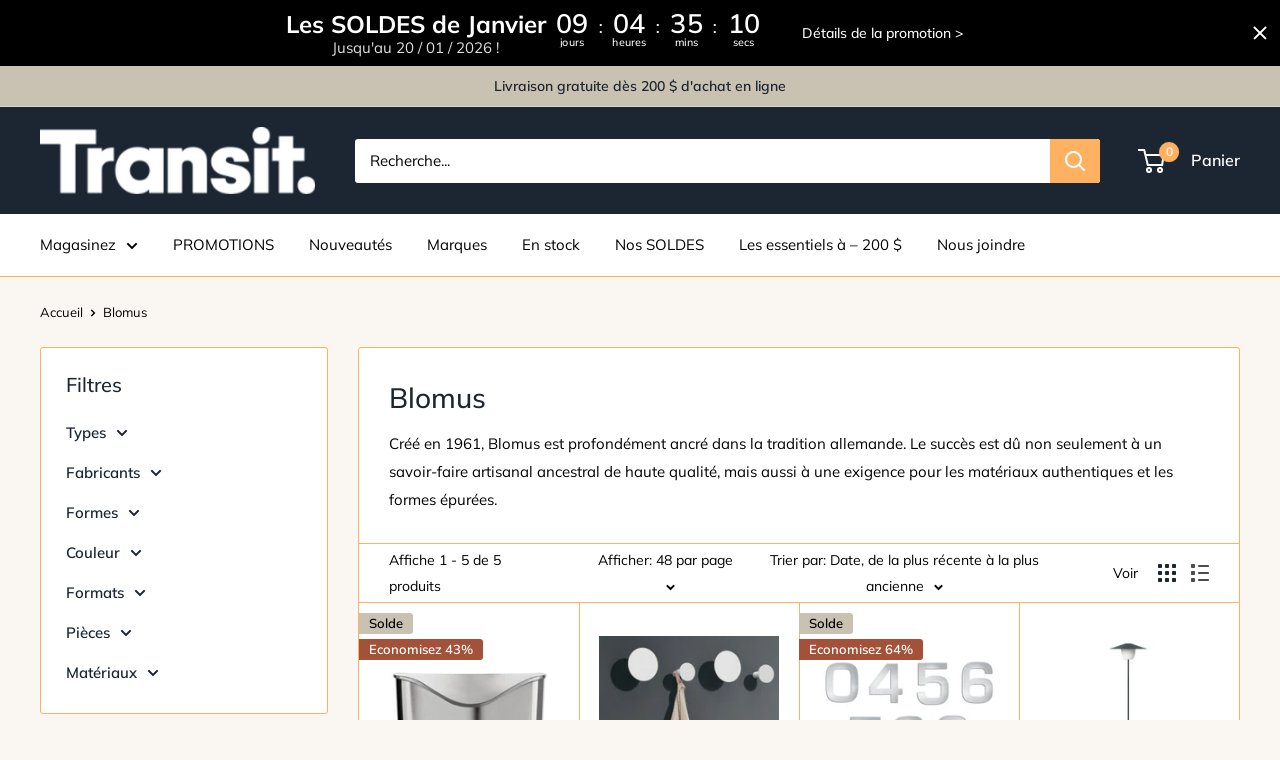

--- FILE ---
content_type: text/html; charset=utf-8
request_url: https://transitluminaires.com/collections/blomus
body_size: 34998
content:
<!doctype html>

<html class="no-js" lang="fr">
  <head>
         

<!-- Google tag (gtag.js) -->
<script async src="https://www.googletagmanager.com/gtag/js?id= AW-824598829"></script>
<script>
 window.dataLayer = window.dataLayer || [];
 function gtag(){dataLayer.push(arguments);}
 gtag('js', new Date());
 gtag('config', 'AW-824598829');
</script>

    <meta charset="utf-8"> 
    <meta http-equiv="X-UA-Compatible" content="IE=edge,chrome=1">
    <meta name="viewport" content="width=device-width, initial-scale=1.0, height=device-height, minimum-scale=1.0, maximum-scale=1.0">
    <meta name="theme-color" content="#000000"><title>Blomus | Transit Luminaires
</title><meta name="description" content="Créé en 1961, Blomus est profondément ancré dans la tradition allemande. Le succès est dû non seulement à un savoir-faire artisanal ancestral de haute qualité, mais aussi à une exigence pour les matériaux authentiques et les formes épurées."><link rel="canonical" href="https://transitluminaires.com/collections/blomus"><link rel="shortcut icon" href="//transitluminaires.com/cdn/shop/files/transit_luminaires_favicon_96x.png?v=1759258189" type="image/png"><link rel="preload" as="style" href="//transitluminaires.com/cdn/shop/t/2/assets/theme.scss.css?v=152353164477757747801763429979">

    <meta property="og:type" content="website">
  <meta property="og:title" content="Blomus">
  <meta property="og:image" content="http://transitluminaires.com/cdn/shop/collections/blomus_1024x.jpg?v=1590176847">
  <meta property="og:image:secure_url" content="https://transitluminaires.com/cdn/shop/collections/blomus_1024x.jpg?v=1590176847"><meta property="og:description" content="Créé en 1961, Blomus est profondément ancré dans la tradition allemande. Le succès est dû non seulement à un savoir-faire artisanal ancestral de haute qualité, mais aussi à une exigence pour les matériaux authentiques et les formes épurées."><meta property="og:url" content="https://transitluminaires.com/collections/blomus">
<meta property="og:site_name" content="Transit Luminaires"><meta name="twitter:card" content="summary"><meta name="twitter:title" content="Blomus">
  <meta name="twitter:description" content="
Créé en 1961, Blomus est profondément ancré dans la tradition allemande. Le succès est dû non seulement à un savoir-faire artisanal ancestral de haute qualité, mais aussi à une exigence pour les matériaux authentiques et les formes épurées.">
  <meta name="twitter:image" content="https://transitluminaires.com/cdn/shop/collections/blomus_600x600_crop_center.jpg?v=1590176847">
<link rel="preconnect" href="//fonts.shopifycdn.com">
    <link rel="dns-prefetch" href="//productreviews.shopifycdn.com">
    <link rel="dns-prefetch" href="//maps.googleapis.com">
    <link rel="dns-prefetch" href="//maps.gstatic.com">

    <script>window.performance && window.performance.mark && window.performance.mark('shopify.content_for_header.start');</script><meta name="google-site-verification" content="JVJYMO_99bb9i1oVStpQ-kvtyBe3SD7ifn076N7Rh0c">
<meta id="shopify-digital-wallet" name="shopify-digital-wallet" content="/37485838381/digital_wallets/dialog">
<meta name="shopify-checkout-api-token" content="fad768489760f8c07fc09951cf8dcff1">
<link rel="alternate" type="application/atom+xml" title="Feed" href="/collections/blomus.atom" />
<link rel="alternate" type="application/json+oembed" href="https://transitluminaires.com/collections/blomus.oembed">
<script async="async" src="/checkouts/internal/preloads.js?locale=fr-CA"></script>
<link rel="preconnect" href="https://shop.app" crossorigin="anonymous">
<script async="async" src="https://shop.app/checkouts/internal/preloads.js?locale=fr-CA&shop_id=37485838381" crossorigin="anonymous"></script>
<script id="shopify-features" type="application/json">{"accessToken":"fad768489760f8c07fc09951cf8dcff1","betas":["rich-media-storefront-analytics"],"domain":"transitluminaires.com","predictiveSearch":true,"shopId":37485838381,"locale":"fr"}</script>
<script>var Shopify = Shopify || {};
Shopify.shop = "transit-luminaires2020.myshopify.com";
Shopify.locale = "fr";
Shopify.currency = {"active":"CAD","rate":"1.0"};
Shopify.country = "CA";
Shopify.theme = {"name":"Warehouse","id":95110594605,"schema_name":"Warehouse","schema_version":"1.8.2","theme_store_id":871,"role":"main"};
Shopify.theme.handle = "null";
Shopify.theme.style = {"id":null,"handle":null};
Shopify.cdnHost = "transitluminaires.com/cdn";
Shopify.routes = Shopify.routes || {};
Shopify.routes.root = "/";</script>
<script type="module">!function(o){(o.Shopify=o.Shopify||{}).modules=!0}(window);</script>
<script>!function(o){function n(){var o=[];function n(){o.push(Array.prototype.slice.apply(arguments))}return n.q=o,n}var t=o.Shopify=o.Shopify||{};t.loadFeatures=n(),t.autoloadFeatures=n()}(window);</script>
<script>
  window.ShopifyPay = window.ShopifyPay || {};
  window.ShopifyPay.apiHost = "shop.app\/pay";
  window.ShopifyPay.redirectState = null;
</script>
<script id="shop-js-analytics" type="application/json">{"pageType":"collection"}</script>
<script defer="defer" async type="module" src="//transitluminaires.com/cdn/shopifycloud/shop-js/modules/v2/client.init-shop-cart-sync_CFsGrWZK.fr.esm.js"></script>
<script defer="defer" async type="module" src="//transitluminaires.com/cdn/shopifycloud/shop-js/modules/v2/chunk.common_BmZGYhCT.esm.js"></script>
<script type="module">
  await import("//transitluminaires.com/cdn/shopifycloud/shop-js/modules/v2/client.init-shop-cart-sync_CFsGrWZK.fr.esm.js");
await import("//transitluminaires.com/cdn/shopifycloud/shop-js/modules/v2/chunk.common_BmZGYhCT.esm.js");

  window.Shopify.SignInWithShop?.initShopCartSync?.({"fedCMEnabled":true,"windoidEnabled":true});

</script>
<script>
  window.Shopify = window.Shopify || {};
  if (!window.Shopify.featureAssets) window.Shopify.featureAssets = {};
  window.Shopify.featureAssets['shop-js'] = {"shop-cart-sync":["modules/v2/client.shop-cart-sync_0yO_7ili.fr.esm.js","modules/v2/chunk.common_BmZGYhCT.esm.js"],"shop-button":["modules/v2/client.shop-button_Bi0hVxYn.fr.esm.js","modules/v2/chunk.common_BmZGYhCT.esm.js"],"init-shop-email-lookup-coordinator":["modules/v2/client.init-shop-email-lookup-coordinator_zht9UDj2.fr.esm.js","modules/v2/chunk.common_BmZGYhCT.esm.js"],"init-fed-cm":["modules/v2/client.init-fed-cm_By8yn2rb.fr.esm.js","modules/v2/chunk.common_BmZGYhCT.esm.js"],"init-windoid":["modules/v2/client.init-windoid_Cm45jgHG.fr.esm.js","modules/v2/chunk.common_BmZGYhCT.esm.js"],"shop-toast-manager":["modules/v2/client.shop-toast-manager_Co1kGayl.fr.esm.js","modules/v2/chunk.common_BmZGYhCT.esm.js"],"shop-cash-offers":["modules/v2/client.shop-cash-offers_36WmkPJ1.fr.esm.js","modules/v2/chunk.common_BmZGYhCT.esm.js","modules/v2/chunk.modal_CXHyvXrS.esm.js"],"init-shop-cart-sync":["modules/v2/client.init-shop-cart-sync_CFsGrWZK.fr.esm.js","modules/v2/chunk.common_BmZGYhCT.esm.js"],"avatar":["modules/v2/client.avatar_BTnouDA3.fr.esm.js"],"shop-login-button":["modules/v2/client.shop-login-button_DPIQspAu.fr.esm.js","modules/v2/chunk.common_BmZGYhCT.esm.js","modules/v2/chunk.modal_CXHyvXrS.esm.js"],"pay-button":["modules/v2/client.pay-button_C7IagFlV.fr.esm.js","modules/v2/chunk.common_BmZGYhCT.esm.js"],"init-customer-accounts":["modules/v2/client.init-customer-accounts_C4rKB4Wv.fr.esm.js","modules/v2/client.shop-login-button_DPIQspAu.fr.esm.js","modules/v2/chunk.common_BmZGYhCT.esm.js","modules/v2/chunk.modal_CXHyvXrS.esm.js"],"checkout-modal":["modules/v2/client.checkout-modal_DSzg7Z_p.fr.esm.js","modules/v2/chunk.common_BmZGYhCT.esm.js","modules/v2/chunk.modal_CXHyvXrS.esm.js"],"init-customer-accounts-sign-up":["modules/v2/client.init-customer-accounts-sign-up_BIioaIvW.fr.esm.js","modules/v2/client.shop-login-button_DPIQspAu.fr.esm.js","modules/v2/chunk.common_BmZGYhCT.esm.js","modules/v2/chunk.modal_CXHyvXrS.esm.js"],"init-shop-for-new-customer-accounts":["modules/v2/client.init-shop-for-new-customer-accounts_BV0T_L-M.fr.esm.js","modules/v2/client.shop-login-button_DPIQspAu.fr.esm.js","modules/v2/chunk.common_BmZGYhCT.esm.js","modules/v2/chunk.modal_CXHyvXrS.esm.js"],"shop-follow-button":["modules/v2/client.shop-follow-button_CtXs7a4z.fr.esm.js","modules/v2/chunk.common_BmZGYhCT.esm.js","modules/v2/chunk.modal_CXHyvXrS.esm.js"],"lead-capture":["modules/v2/client.lead-capture_gscac75q.fr.esm.js","modules/v2/chunk.common_BmZGYhCT.esm.js","modules/v2/chunk.modal_CXHyvXrS.esm.js"],"shop-login":["modules/v2/client.shop-login_CWNADuYK.fr.esm.js","modules/v2/chunk.common_BmZGYhCT.esm.js","modules/v2/chunk.modal_CXHyvXrS.esm.js"],"payment-terms":["modules/v2/client.payment-terms_lApMSROo.fr.esm.js","modules/v2/chunk.common_BmZGYhCT.esm.js","modules/v2/chunk.modal_CXHyvXrS.esm.js"]};
</script>
<script id="__st">var __st={"a":37485838381,"offset":-18000,"reqid":"9195a32d-c978-43fd-9312-e61f51a3e82c-1768173884","pageurl":"transitluminaires.com\/collections\/blomus","u":"33bd4a4e5625","p":"collection","rtyp":"collection","rid":187307163693};</script>
<script>window.ShopifyPaypalV4VisibilityTracking = true;</script>
<script id="captcha-bootstrap">!function(){'use strict';const t='contact',e='account',n='new_comment',o=[[t,t],['blogs',n],['comments',n],[t,'customer']],c=[[e,'customer_login'],[e,'guest_login'],[e,'recover_customer_password'],[e,'create_customer']],r=t=>t.map((([t,e])=>`form[action*='/${t}']:not([data-nocaptcha='true']) input[name='form_type'][value='${e}']`)).join(','),a=t=>()=>t?[...document.querySelectorAll(t)].map((t=>t.form)):[];function s(){const t=[...o],e=r(t);return a(e)}const i='password',u='form_key',d=['recaptcha-v3-token','g-recaptcha-response','h-captcha-response',i],f=()=>{try{return window.sessionStorage}catch{return}},m='__shopify_v',_=t=>t.elements[u];function p(t,e,n=!1){try{const o=window.sessionStorage,c=JSON.parse(o.getItem(e)),{data:r}=function(t){const{data:e,action:n}=t;return t[m]||n?{data:e,action:n}:{data:t,action:n}}(c);for(const[e,n]of Object.entries(r))t.elements[e]&&(t.elements[e].value=n);n&&o.removeItem(e)}catch(o){console.error('form repopulation failed',{error:o})}}const l='form_type',E='cptcha';function T(t){t.dataset[E]=!0}const w=window,h=w.document,L='Shopify',v='ce_forms',y='captcha';let A=!1;((t,e)=>{const n=(g='f06e6c50-85a8-45c8-87d0-21a2b65856fe',I='https://cdn.shopify.com/shopifycloud/storefront-forms-hcaptcha/ce_storefront_forms_captcha_hcaptcha.v1.5.2.iife.js',D={infoText:'Protégé par hCaptcha',privacyText:'Confidentialité',termsText:'Conditions'},(t,e,n)=>{const o=w[L][v],c=o.bindForm;if(c)return c(t,g,e,D).then(n);var r;o.q.push([[t,g,e,D],n]),r=I,A||(h.body.append(Object.assign(h.createElement('script'),{id:'captcha-provider',async:!0,src:r})),A=!0)});var g,I,D;w[L]=w[L]||{},w[L][v]=w[L][v]||{},w[L][v].q=[],w[L][y]=w[L][y]||{},w[L][y].protect=function(t,e){n(t,void 0,e),T(t)},Object.freeze(w[L][y]),function(t,e,n,w,h,L){const[v,y,A,g]=function(t,e,n){const i=e?o:[],u=t?c:[],d=[...i,...u],f=r(d),m=r(i),_=r(d.filter((([t,e])=>n.includes(e))));return[a(f),a(m),a(_),s()]}(w,h,L),I=t=>{const e=t.target;return e instanceof HTMLFormElement?e:e&&e.form},D=t=>v().includes(t);t.addEventListener('submit',(t=>{const e=I(t);if(!e)return;const n=D(e)&&!e.dataset.hcaptchaBound&&!e.dataset.recaptchaBound,o=_(e),c=g().includes(e)&&(!o||!o.value);(n||c)&&t.preventDefault(),c&&!n&&(function(t){try{if(!f())return;!function(t){const e=f();if(!e)return;const n=_(t);if(!n)return;const o=n.value;o&&e.removeItem(o)}(t);const e=Array.from(Array(32),(()=>Math.random().toString(36)[2])).join('');!function(t,e){_(t)||t.append(Object.assign(document.createElement('input'),{type:'hidden',name:u})),t.elements[u].value=e}(t,e),function(t,e){const n=f();if(!n)return;const o=[...t.querySelectorAll(`input[type='${i}']`)].map((({name:t})=>t)),c=[...d,...o],r={};for(const[a,s]of new FormData(t).entries())c.includes(a)||(r[a]=s);n.setItem(e,JSON.stringify({[m]:1,action:t.action,data:r}))}(t,e)}catch(e){console.error('failed to persist form',e)}}(e),e.submit())}));const S=(t,e)=>{t&&!t.dataset[E]&&(n(t,e.some((e=>e===t))),T(t))};for(const o of['focusin','change'])t.addEventListener(o,(t=>{const e=I(t);D(e)&&S(e,y())}));const B=e.get('form_key'),M=e.get(l),P=B&&M;t.addEventListener('DOMContentLoaded',(()=>{const t=y();if(P)for(const e of t)e.elements[l].value===M&&p(e,B);[...new Set([...A(),...v().filter((t=>'true'===t.dataset.shopifyCaptcha))])].forEach((e=>S(e,t)))}))}(h,new URLSearchParams(w.location.search),n,t,e,['guest_login'])})(!0,!0)}();</script>
<script integrity="sha256-4kQ18oKyAcykRKYeNunJcIwy7WH5gtpwJnB7kiuLZ1E=" data-source-attribution="shopify.loadfeatures" defer="defer" src="//transitluminaires.com/cdn/shopifycloud/storefront/assets/storefront/load_feature-a0a9edcb.js" crossorigin="anonymous"></script>
<script crossorigin="anonymous" defer="defer" src="//transitluminaires.com/cdn/shopifycloud/storefront/assets/shopify_pay/storefront-65b4c6d7.js?v=20250812"></script>
<script data-source-attribution="shopify.dynamic_checkout.dynamic.init">var Shopify=Shopify||{};Shopify.PaymentButton=Shopify.PaymentButton||{isStorefrontPortableWallets:!0,init:function(){window.Shopify.PaymentButton.init=function(){};var t=document.createElement("script");t.src="https://transitluminaires.com/cdn/shopifycloud/portable-wallets/latest/portable-wallets.fr.js",t.type="module",document.head.appendChild(t)}};
</script>
<script data-source-attribution="shopify.dynamic_checkout.buyer_consent">
  function portableWalletsHideBuyerConsent(e){var t=document.getElementById("shopify-buyer-consent"),n=document.getElementById("shopify-subscription-policy-button");t&&n&&(t.classList.add("hidden"),t.setAttribute("aria-hidden","true"),n.removeEventListener("click",e))}function portableWalletsShowBuyerConsent(e){var t=document.getElementById("shopify-buyer-consent"),n=document.getElementById("shopify-subscription-policy-button");t&&n&&(t.classList.remove("hidden"),t.removeAttribute("aria-hidden"),n.addEventListener("click",e))}window.Shopify?.PaymentButton&&(window.Shopify.PaymentButton.hideBuyerConsent=portableWalletsHideBuyerConsent,window.Shopify.PaymentButton.showBuyerConsent=portableWalletsShowBuyerConsent);
</script>
<script data-source-attribution="shopify.dynamic_checkout.cart.bootstrap">document.addEventListener("DOMContentLoaded",(function(){function t(){return document.querySelector("shopify-accelerated-checkout-cart, shopify-accelerated-checkout")}if(t())Shopify.PaymentButton.init();else{new MutationObserver((function(e,n){t()&&(Shopify.PaymentButton.init(),n.disconnect())})).observe(document.body,{childList:!0,subtree:!0})}}));
</script>
<link id="shopify-accelerated-checkout-styles" rel="stylesheet" media="screen" href="https://transitluminaires.com/cdn/shopifycloud/portable-wallets/latest/accelerated-checkout-backwards-compat.css" crossorigin="anonymous">
<style id="shopify-accelerated-checkout-cart">
        #shopify-buyer-consent {
  margin-top: 1em;
  display: inline-block;
  width: 100%;
}

#shopify-buyer-consent.hidden {
  display: none;
}

#shopify-subscription-policy-button {
  background: none;
  border: none;
  padding: 0;
  text-decoration: underline;
  font-size: inherit;
  cursor: pointer;
}

#shopify-subscription-policy-button::before {
  box-shadow: none;
}

      </style>

<script>window.performance && window.performance.mark && window.performance.mark('shopify.content_for_header.end');</script>

    


  <script type="application/ld+json">
  {
    "@context": "http://schema.org",
    "@type": "BreadcrumbList",
  "itemListElement": [{
      "@type": "ListItem",
      "position": 1,
      "name": "Accueil",
      "item": "https://transitluminaires.com"
    },{
          "@type": "ListItem",
          "position": 2,
          "name": "Blomus",
          "item": "https://transitluminaires.com/collections/blomus"
        }]
  }
  </script>


    <script>
      // This allows to expose several variables to the global scope, to be used in scripts
      window.theme = {
        pageType: "collection",
        cartCount: 0,
        moneyFormat: "${{amount}}",
        moneyWithCurrencyFormat: "${{amount}} CAD",
        showDiscount: true,
        discountMode: "percentage",
        searchMode: "product,page",
        cartType: "drawer"
      };

      window.routes = {
        rootUrl: "\/",
        cartUrl: "\/cart",
        cartAddUrl: "\/cart\/add",
        cartChangeUrl: "\/cart\/change",
        searchUrl: "\/search",
        productRecommendationsUrl: "\/recommendations\/products"
      };

      window.languages = {
        collectionOnSaleLabel: "Economisez {{savings}}",
        productFormUnavailable: "Indisponible",
        productFormAddToCart: "Ajouter au panier",
        productFormSoldOut: "Rupture de stock",
        shippingEstimatorNoResults: "Nous ne livrons pas à votre adresse.",
        shippingEstimatorOneResult: "Il y a une option de livraison disponible :",
        shippingEstimatorMultipleResults: "Il y a {{count}} options de livraison disponibles :",
        shippingEstimatorErrors: "Une erreur s\u0026#39;est produite :"
      };

      window.lazySizesConfig = {
        loadHidden: false,
        hFac: 0.8,
        expFactor: 3,
        customMedia: {
          '--phone': '(max-width: 640px)',
          '--tablet': '(min-width: 641px) and (max-width: 1023px)',
          '--lap': '(min-width: 1024px)'
        }
      };

      document.documentElement.className = document.documentElement.className.replace('no-js', 'js');
    </script>

    <script src="//transitluminaires.com/cdn/shop/t/2/assets/lazysizes.min.js?v=38423348123636194381585068770" async></script><script src="//polyfill-fastly.net/v3/polyfill.min.js?unknown=polyfill&features=fetch,Element.prototype.closest,Element.prototype.matches,Element.prototype.remove,Element.prototype.classList,Array.prototype.includes,Array.prototype.fill,String.prototype.includes,String.prototype.padStart,Object.assign,CustomEvent,Intl,URL,DOMTokenList,IntersectionObserver,IntersectionObserverEntry" defer></script>
    <script src="//transitluminaires.com/cdn/shop/t/2/assets/libs.min.js?v=141095812039519903031585068770" defer></script>
    <script src="//transitluminaires.com/cdn/shop/t/2/assets/theme.min.js?v=136109282511134679311585068777" defer></script>
    <script src="//transitluminaires.com/cdn/shop/t/2/assets/custom.js?v=90373254691674712701585068775" defer></script>

    <link rel="stylesheet" href="//transitluminaires.com/cdn/shop/t/2/assets/theme.scss.css?v=152353164477757747801763429979">

    <script>
      (function () {
        window.onpageshow = function() {
          // We force re-freshing the cart content onpageshow, as most browsers will serve a cache copy when hitting the
          // back button, which cause staled data
          document.documentElement.dispatchEvent(new CustomEvent('cart:refresh', {
            bubbles: true
          }));
        };
      })();
    </script>
  <script>window.is_hulkpo_installed=false</script>    <style>
        .iti {
            position: relative;
            display: inline-block;
        }
        .iti * {
            box-sizing: border-box;
            -moz-box-sizing: border-box;
        }
        .iti__hide {
            display: none;
        }
        .iti__v-hide {
            visibility: hidden;
        }
        .iti input,
        .iti input[type="tel"],
        .iti input[type="text"] {
            position: relative;
            z-index: 0;
            margin-top: 0 !important;
            margin-bottom: 0 !important;
            padding-right: 36px;
            margin-right: 0;
        }
        .iti__flag-container {
            position: absolute;
            top: 0;
            bottom: 0;
            right: 0;
            padding: 1px;
        }
        .iti__selected-flag {
            z-index: 1;
            position: relative;
            display: flex;
            align-items: center;
            height: 100%;
            padding: 0 6px 0 8px;
        }
        .iti__arrow {
            margin-left: 6px;
            width: 0;
            height: 0;
            border-left: 3px solid transparent;
            border-right: 3px solid transparent;
            border-top: 4px solid #555;
        }
        .iti__arrow--up {
            border-top: none;
            border-bottom: 4px solid #555;
        }
        .iti__country-list {
            position: absolute;
            z-index: 2;
            list-style: none;
            text-align: left;
            padding: 0;
            margin: 0 0 0 -1px;
            box-shadow: 1px 1px 4px rgba(0, 0, 0, 0.2);
            background-color: #fff;
            border: 1px solid #ccc;
            white-space: nowrap;
            max-height: 200px;
            overflow-y: scroll;
            -webkit-overflow-scrolling: touch;
        }
        .iti__country-list--dropup {
            bottom: 100%;
            margin-bottom: -1px;
        }
        @media (max-width: 500px) {
            .iti__country-list {
                white-space: normal;
            }
        }
        .iti__flag-box {
            display: inline-block;
            width: 20px;
        }
        .iti__divider {
            padding-bottom: 5px;
            margin-bottom: 5px;
            border-bottom: 1px solid #ccc;
        }
        .iti__country {
            padding: 5px 10px;
            outline: 0;
        }
        .iti__dial-code {
            color: #999;
        }
        .iti__country.iti__highlight {
            background-color: rgba(0, 0, 0, 0.05);
        }
        .iti__country-name,
        .iti__dial-code,
        .iti__flag-box {
            vertical-align: middle;
        }
        .iti__country-name,
        .iti__flag-box {
            margin-right: 6px;
        }
        .iti--allow-dropdown input,
        .iti--allow-dropdown input[type="tel"],
        .iti--allow-dropdown input[type="text"],
        .iti--separate-dial-code input,
        .iti--separate-dial-code input[type="tel"],
        .iti--separate-dial-code input[type="text"] {
            padding-right: 6px;
            padding-left: 52px;
            margin-left: 0;
        }
        .iti--allow-dropdown .iti__flag-container,
        .iti--separate-dial-code .iti__flag-container {
            right: auto;
            left: 0;
        }
        .iti--allow-dropdown .iti__flag-container:hover {
            cursor: pointer;
        }
        .iti--allow-dropdown .iti__flag-container:hover .iti__selected-flag {
            background-color: rgba(0, 0, 0, 0.05);
        }
        .iti--allow-dropdown input[disabled] + .iti__flag-container:hover,
        .iti--allow-dropdown input[readonly] + .iti__flag-container:hover {
            cursor: default;
        }
        .iti--allow-dropdown input[disabled] + .iti__flag-container:hover .iti__selected-flag,
        .iti--allow-dropdown input[readonly] + .iti__flag-container:hover .iti__selected-flag {
            background-color: transparent;
        }
        .iti--separate-dial-code .iti__selected-flag {
            background-color: rgba(0, 0, 0, 0.05);
        }
        .iti--separate-dial-code .iti__selected-dial-code {
            margin-left: 6px;
        }
        .iti--container {
            position: absolute;
            top: -1000px;
            left: -1000px;
            z-index: 1060;
            padding: 1px;
        }
        .iti--container:hover {
            cursor: pointer;
        }
        .iti-mobile .iti--container {
            top: 30px;
            bottom: 30px;
            left: 30px;
            right: 30px;
            position: fixed;
        }
        .iti-mobile .iti__country-list {
            max-height: 100%;
            width: 100%;
        }
        .iti-mobile .iti__country {
            padding: 10px 10px;
            line-height: 1.5em;
        }
        .iti__flag {
            width: 20px;
        }
        .iti__flag.iti__be {
            width: 18px;
        }
        .iti__flag.iti__ch {
            width: 15px;
        }
        .iti__flag.iti__mc {
            width: 19px;
        }
        .iti__flag.iti__ne {
            width: 18px;
        }
        .iti__flag.iti__np {
            width: 13px;
        }
        .iti__flag.iti__va {
            width: 15px;
        }
        @media (-webkit-min-device-pixel-ratio: 2), (min-resolution: 192dpi) {
            .iti__flag {
                background-size: 5652px 15px;
            }
        }
        .iti__flag.iti__ac {
            height: 10px;
            background-position: 0 0;
        }
        .iti__flag.iti__ad {
            height: 14px;
            background-position: -22px 0;
        }
        .iti__flag.iti__ae {
            height: 10px;
            background-position: -44px 0;
        }
        .iti__flag.iti__af {
            height: 14px;
            background-position: -66px 0;
        }
        .iti__flag.iti__ag {
            height: 14px;
            background-position: -88px 0;
        }
        .iti__flag.iti__ai {
            height: 10px;
            background-position: -110px 0;
        }
        .iti__flag.iti__al {
            height: 15px;
            background-position: -132px 0;
        }
        .iti__flag.iti__am {
            height: 10px;
            background-position: -154px 0;
        }
        .iti__flag.iti__ao {
            height: 14px;
            background-position: -176px 0;
        }
        .iti__flag.iti__aq {
            height: 14px;
            background-position: -198px 0;
        }
        .iti__flag.iti__ar {
            height: 13px;
            background-position: -220px 0;
        }
        .iti__flag.iti__as {
            height: 10px;
            background-position: -242px 0;
        }
        .iti__flag.iti__at {
            height: 14px;
            background-position: -264px 0;
        }
        .iti__flag.iti__au {
            height: 10px;
            background-position: -286px 0;
        }
        .iti__flag.iti__aw {
            height: 14px;
            background-position: -308px 0;
        }
        .iti__flag.iti__ax {
            height: 13px;
            background-position: -330px 0;
        }
        .iti__flag.iti__az {
            height: 10px;
            background-position: -352px 0;
        }
        .iti__flag.iti__ba {
            height: 10px;
            background-position: -374px 0;
        }
        .iti__flag.iti__bb {
            height: 14px;
            background-position: -396px 0;
        }
        .iti__flag.iti__bd {
            height: 12px;
            background-position: -418px 0;
        }
        .iti__flag.iti__be {
            height: 15px;
            background-position: -440px 0;
        }
        .iti__flag.iti__bf {
            height: 14px;
            background-position: -460px 0;
        }
        .iti__flag.iti__bg {
            height: 12px;
            background-position: -482px 0;
        }
        .iti__flag.iti__bh {
            height: 12px;
            background-position: -504px 0;
        }
        .iti__flag.iti__bi {
            height: 12px;
            background-position: -526px 0;
        }
        .iti__flag.iti__bj {
            height: 14px;
            background-position: -548px 0;
        }
        .iti__flag.iti__bl {
            height: 14px;
            background-position: -570px 0;
        }
        .iti__flag.iti__bm {
            height: 10px;
            background-position: -592px 0;
        }
        .iti__flag.iti__bn {
            height: 10px;
            background-position: -614px 0;
        }
        .iti__flag.iti__bo {
            height: 14px;
            background-position: -636px 0;
        }
        .iti__flag.iti__bq {
            height: 14px;
            background-position: -658px 0;
        }
        .iti__flag.iti__br {
            height: 14px;
            background-position: -680px 0;
        }
        .iti__flag.iti__bs {
            height: 10px;
            background-position: -702px 0;
        }
        .iti__flag.iti__bt {
            height: 14px;
            background-position: -724px 0;
        }
        .iti__flag.iti__bv {
            height: 15px;
            background-position: -746px 0;
        }
        .iti__flag.iti__bw {
            height: 14px;
            background-position: -768px 0;
        }
        .iti__flag.iti__by {
            height: 10px;
            background-position: -790px 0;
        }
        .iti__flag.iti__bz {
            height: 14px;
            background-position: -812px 0;
        }
        .iti__flag.iti__ca {
            height: 10px;
            background-position: -834px 0;
        }
        .iti__flag.iti__cc {
            height: 10px;
            background-position: -856px 0;
        }
        .iti__flag.iti__cd {
            height: 15px;
            background-position: -878px 0;
        }
        .iti__flag.iti__cf {
            height: 14px;
            background-position: -900px 0;
        }
        .iti__flag.iti__cg {
            height: 14px;
            background-position: -922px 0;
        }
        .iti__flag.iti__ch {
            height: 15px;
            background-position: -944px 0;
        }
        .iti__flag.iti__ci {
            height: 14px;
            background-position: -961px 0;
        }
        .iti__flag.iti__ck {
            height: 10px;
            background-position: -983px 0;
        }
        .iti__flag.iti__cl {
            height: 14px;
            background-position: -1005px 0;
        }
        .iti__flag.iti__cm {
            height: 14px;
            background-position: -1027px 0;
        }
        .iti__flag.iti__cn {
            height: 14px;
            background-position: -1049px 0;
        }
        .iti__flag.iti__co {
            height: 14px;
            background-position: -1071px 0;
        }
        .iti__flag.iti__cp {
            height: 14px;
            background-position: -1093px 0;
        }
        .iti__flag.iti__cr {
            height: 12px;
            background-position: -1115px 0;
        }
        .iti__flag.iti__cu {
            height: 10px;
            background-position: -1137px 0;
        }
        .iti__flag.iti__cv {
            height: 12px;
            background-position: -1159px 0;
        }
        .iti__flag.iti__cw {
            height: 14px;
            background-position: -1181px 0;
        }
        .iti__flag.iti__cx {
            height: 10px;
            background-position: -1203px 0;
        }
        .iti__flag.iti__cy {
            height: 14px;
            background-position: -1225px 0;
        }
        .iti__flag.iti__cz {
            height: 14px;
            background-position: -1247px 0;
        }
        .iti__flag.iti__de {
            height: 12px;
            background-position: -1269px 0;
        }
        .iti__flag.iti__dg {
            height: 10px;
            background-position: -1291px 0;
        }
        .iti__flag.iti__dj {
            height: 14px;
            background-position: -1313px 0;
        }
        .iti__flag.iti__dk {
            height: 15px;
            background-position: -1335px 0;
        }
        .iti__flag.iti__dm {
            height: 10px;
            background-position: -1357px 0;
        }
        .iti__flag.iti__do {
            height: 14px;
            background-position: -1379px 0;
        }
        .iti__flag.iti__dz {
            height: 14px;
            background-position: -1401px 0;
        }
        .iti__flag.iti__ea {
            height: 14px;
            background-position: -1423px 0;
        }
        .iti__flag.iti__ec {
            height: 14px;
            background-position: -1445px 0;
        }
        .iti__flag.iti__ee {
            height: 13px;
            background-position: -1467px 0;
        }
        .iti__flag.iti__eg {
            height: 14px;
            background-position: -1489px 0;
        }
        .iti__flag.iti__eh {
            height: 10px;
            background-position: -1511px 0;
        }
        .iti__flag.iti__er {
            height: 10px;
            background-position: -1533px 0;
        }
        .iti__flag.iti__es {
            height: 14px;
            background-position: -1555px 0;
        }
        .iti__flag.iti__et {
            height: 10px;
            background-position: -1577px 0;
        }
        .iti__flag.iti__eu {
            height: 14px;
            background-position: -1599px 0;
        }
        .iti__flag.iti__fi {
            height: 12px;
            background-position: -1621px 0;
        }
        .iti__flag.iti__fj {
            height: 10px;
            background-position: -1643px 0;
        }
        .iti__flag.iti__fk {
            height: 10px;
            background-position: -1665px 0;
        }
        .iti__flag.iti__fm {
            height: 11px;
            background-position: -1687px 0;
        }
        .iti__flag.iti__fo {
            height: 15px;
            background-position: -1709px 0;
        }
        .iti__flag.iti__fr {
            height: 14px;
            background-position: -1731px 0;
        }
        .iti__flag.iti__ga {
            height: 15px;
            background-position: -1753px 0;
        }
        .iti__flag.iti__gb {
            height: 10px;
            background-position: -1775px 0;
        }
        .iti__flag.iti__gd {
            height: 12px;
            background-position: -1797px 0;
        }
        .iti__flag.iti__ge {
            height: 14px;
            background-position: -1819px 0;
        }
        .iti__flag.iti__gf {
            height: 14px;
            background-position: -1841px 0;
        }
        .iti__flag.iti__gg {
            height: 14px;
            background-position: -1863px 0;
        }
        .iti__flag.iti__gh {
            height: 14px;
            background-position: -1885px 0;
        }
        .iti__flag.iti__gi {
            height: 10px;
            background-position: -1907px 0;
        }
        .iti__flag.iti__gl {
            height: 14px;
            background-position: -1929px 0;
        }
        .iti__flag.iti__gm {
            height: 14px;
            background-position: -1951px 0;
        }
        .iti__flag.iti__gn {
            height: 14px;
            background-position: -1973px 0;
        }
        .iti__flag.iti__gp {
            height: 14px;
            background-position: -1995px 0;
        }
        .iti__flag.iti__gq {
            height: 14px;
            background-position: -2017px 0;
        }
        .iti__flag.iti__gr {
            height: 14px;
            background-position: -2039px 0;
        }
        .iti__flag.iti__gs {
            height: 10px;
            background-position: -2061px 0;
        }
        .iti__flag.iti__gt {
            height: 13px;
            background-position: -2083px 0;
        }
        .iti__flag.iti__gu {
            height: 11px;
            background-position: -2105px 0;
        }
        .iti__flag.iti__gw {
            height: 10px;
            background-position: -2127px 0;
        }
        .iti__flag.iti__gy {
            height: 12px;
            background-position: -2149px 0;
        }
        .iti__flag.iti__hk {
            height: 14px;
            background-position: -2171px 0;
        }
        .iti__flag.iti__hm {
            height: 10px;
            background-position: -2193px 0;
        }
        .iti__flag.iti__hn {
            height: 10px;
            background-position: -2215px 0;
        }
        .iti__flag.iti__hr {
            height: 10px;
            background-position: -2237px 0;
        }
        .iti__flag.iti__ht {
            height: 12px;
            background-position: -2259px 0;
        }
        .iti__flag.iti__hu {
            height: 10px;
            background-position: -2281px 0;
        }
        .iti__flag.iti__ic {
            height: 14px;
            background-position: -2303px 0;
        }
        .iti__flag.iti__id {
            height: 14px;
            background-position: -2325px 0;
        }
        .iti__flag.iti__ie {
            height: 10px;
            background-position: -2347px 0;
        }
        .iti__flag.iti__il {
            height: 15px;
            background-position: -2369px 0;
        }
        .iti__flag.iti__im {
            height: 10px;
            background-position: -2391px 0;
        }
        .iti__flag.iti__in {
            height: 14px;
            background-position: -2413px 0;
        }
        .iti__flag.iti__io {
            height: 10px;
            background-position: -2435px 0;
        }
        .iti__flag.iti__iq {
            height: 14px;
            background-position: -2457px 0;
        }
        .iti__flag.iti__ir {
            height: 12px;
            background-position: -2479px 0;
        }
        .iti__flag.iti__is {
            height: 15px;
            background-position: -2501px 0;
        }
        .iti__flag.iti__it {
            height: 14px;
            background-position: -2523px 0;
        }
        .iti__flag.iti__je {
            height: 12px;
            background-position: -2545px 0;
        }
        .iti__flag.iti__jm {
            height: 10px;
            background-position: -2567px 0;
        }
        .iti__flag.iti__jo {
            height: 10px;
            background-position: -2589px 0;
        }
        .iti__flag.iti__jp {
            height: 14px;
            background-position: -2611px 0;
        }
        .iti__flag.iti__ke {
            height: 14px;
            background-position: -2633px 0;
        }
        .iti__flag.iti__kg {
            height: 12px;
            background-position: -2655px 0;
        }
        .iti__flag.iti__kh {
            height: 13px;
            background-position: -2677px 0;
        }
        .iti__flag.iti__ki {
            height: 10px;
            background-position: -2699px 0;
        }
        .iti__flag.iti__km {
            height: 12px;
            background-position: -2721px 0;
        }
        .iti__flag.iti__kn {
            height: 14px;
            background-position: -2743px 0;
        }
        .iti__flag.iti__kp {
            height: 10px;
            background-position: -2765px 0;
        }
        .iti__flag.iti__kr {
            height: 14px;
            background-position: -2787px 0;
        }
        .iti__flag.iti__kw {
            height: 10px;
            background-position: -2809px 0;
        }
        .iti__flag.iti__ky {
            height: 10px;
            background-position: -2831px 0;
        }
        .iti__flag.iti__kz {
            height: 10px;
            background-position: -2853px 0;
        }
        .iti__flag.iti__la {
            height: 14px;
            background-position: -2875px 0;
        }
        .iti__flag.iti__lb {
            height: 14px;
            background-position: -2897px 0;
        }
        .iti__flag.iti__lc {
            height: 10px;
            background-position: -2919px 0;
        }
        .iti__flag.iti__li {
            height: 12px;
            background-position: -2941px 0;
        }
        .iti__flag.iti__lk {
            height: 10px;
            background-position: -2963px 0;
        }
        .iti__flag.iti__lr {
            height: 11px;
            background-position: -2985px 0;
        }
        .iti__flag.iti__ls {
            height: 14px;
            background-position: -3007px 0;
        }
        .iti__flag.iti__lt {
            height: 12px;
            background-position: -3029px 0;
        }
        .iti__flag.iti__lu {
            height: 12px;
            background-position: -3051px 0;
        }
        .iti__flag.iti__lv {
            height: 10px;
            background-position: -3073px 0;
        }
        .iti__flag.iti__ly {
            height: 10px;
            background-position: -3095px 0;
        }
        .iti__flag.iti__ma {
            height: 14px;
            background-position: -3117px 0;
        }
        .iti__flag.iti__mc {
            height: 15px;
            background-position: -3139px 0;
        }
        .iti__flag.iti__md {
            height: 10px;
            background-position: -3160px 0;
        }
        .iti__flag.iti__me {
            height: 10px;
            background-position: -3182px 0;
        }
        .iti__flag.iti__mf {
            height: 14px;
            background-position: -3204px 0;
        }
        .iti__flag.iti__mg {
            height: 14px;
            background-position: -3226px 0;
        }
        .iti__flag.iti__mh {
            height: 11px;
            background-position: -3248px 0;
        }
        .iti__flag.iti__mk {
            height: 10px;
            background-position: -3270px 0;
        }
        .iti__flag.iti__ml {
            height: 14px;
            background-position: -3292px 0;
        }
        .iti__flag.iti__mm {
            height: 14px;
            background-position: -3314px 0;
        }
        .iti__flag.iti__mn {
            height: 10px;
            background-position: -3336px 0;
        }
        .iti__flag.iti__mo {
            height: 14px;
            background-position: -3358px 0;
        }
        .iti__flag.iti__mp {
            height: 10px;
            background-position: -3380px 0;
        }
        .iti__flag.iti__mq {
            height: 14px;
            background-position: -3402px 0;
        }
        .iti__flag.iti__mr {
            height: 14px;
            background-position: -3424px 0;
        }
        .iti__flag.iti__ms {
            height: 10px;
            background-position: -3446px 0;
        }
        .iti__flag.iti__mt {
            height: 14px;
            background-position: -3468px 0;
        }
        .iti__flag.iti__mu {
            height: 14px;
            background-position: -3490px 0;
        }
        .iti__flag.iti__mv {
            height: 14px;
            background-position: -3512px 0;
        }
        .iti__flag.iti__mw {
            height: 14px;
            background-position: -3534px 0;
        }
        .iti__flag.iti__mx {
            height: 12px;
            background-position: -3556px 0;
        }
        .iti__flag.iti__my {
            height: 10px;
            background-position: -3578px 0;
        }
        .iti__flag.iti__mz {
            height: 14px;
            background-position: -3600px 0;
        }
        .iti__flag.iti__na {
            height: 14px;
            background-position: -3622px 0;
        }
        .iti__flag.iti__nc {
            height: 10px;
            background-position: -3644px 0;
        }
        .iti__flag.iti__ne {
            height: 15px;
            background-position: -3666px 0;
        }
        .iti__flag.iti__nf {
            height: 10px;
            background-position: -3686px 0;
        }
        .iti__flag.iti__ng {
            height: 10px;
            background-position: -3708px 0;
        }
        .iti__flag.iti__ni {
            height: 12px;
            background-position: -3730px 0;
        }
        .iti__flag.iti__nl {
            height: 14px;
            background-position: -3752px 0;
        }
        .iti__flag.iti__no {
            height: 15px;
            background-position: -3774px 0;
        }
        .iti__flag.iti__np {
            height: 15px;
            background-position: -3796px 0;
        }
        .iti__flag.iti__nr {
            height: 10px;
            background-position: -3811px 0;
        }
        .iti__flag.iti__nu {
            height: 10px;
            background-position: -3833px 0;
        }
        .iti__flag.iti__nz {
            height: 10px;
            background-position: -3855px 0;
        }
        .iti__flag.iti__om {
            height: 10px;
            background-position: -3877px 0;
        }
        .iti__flag.iti__pa {
            height: 14px;
            background-position: -3899px 0;
        }
        .iti__flag.iti__pe {
            height: 14px;
            background-position: -3921px 0;
        }
        .iti__flag.iti__pf {
            height: 14px;
            background-position: -3943px 0;
        }
        .iti__flag.iti__pg {
            height: 15px;
            background-position: -3965px 0;
        }
        .iti__flag.iti__ph {
            height: 10px;
            background-position: -3987px 0;
        }
        .iti__flag.iti__pk {
            height: 14px;
            background-position: -4009px 0;
        }
        .iti__flag.iti__pl {
            height: 13px;
            background-position: -4031px 0;
        }
        .iti__flag.iti__pm {
            height: 14px;
            background-position: -4053px 0;
        }
        .iti__flag.iti__pn {
            height: 10px;
            background-position: -4075px 0;
        }
        .iti__flag.iti__pr {
            height: 14px;
            background-position: -4097px 0;
        }
        .iti__flag.iti__ps {
            height: 10px;
            background-position: -4119px 0;
        }
        .iti__flag.iti__pt {
            height: 14px;
            background-position: -4141px 0;
        }
        .iti__flag.iti__pw {
            height: 13px;
            background-position: -4163px 0;
        }
        .iti__flag.iti__py {
            height: 11px;
            background-position: -4185px 0;
        }
        .iti__flag.iti__qa {
            height: 8px;
            background-position: -4207px 0;
        }
        .iti__flag.iti__re {
            height: 14px;
            background-position: -4229px 0;
        }
        .iti__flag.iti__ro {
            height: 14px;
            background-position: -4251px 0;
        }
        .iti__flag.iti__rs {
            height: 14px;
            background-position: -4273px 0;
        }
        .iti__flag.iti__ru {
            height: 14px;
            background-position: -4295px 0;
        }
        .iti__flag.iti__rw {
            height: 14px;
            background-position: -4317px 0;
        }
        .iti__flag.iti__sa {
            height: 14px;
            background-position: -4339px 0;
        }
        .iti__flag.iti__sb {
            height: 10px;
            background-position: -4361px 0;
        }
        .iti__flag.iti__sc {
            height: 10px;
            background-position: -4383px 0;
        }
        .iti__flag.iti__sd {
            height: 10px;
            background-position: -4405px 0;
        }
        .iti__flag.iti__se {
            height: 13px;
            background-position: -4427px 0;
        }
        .iti__flag.iti__sg {
            height: 14px;
            background-position: -4449px 0;
        }
        .iti__flag.iti__sh {
            height: 10px;
            background-position: -4471px 0;
        }
        .iti__flag.iti__si {
            height: 10px;
            background-position: -4493px 0;
        }
        .iti__flag.iti__sj {
            height: 15px;
            background-position: -4515px 0;
        }
        .iti__flag.iti__sk {
            height: 14px;
            background-position: -4537px 0;
        }
        .iti__flag.iti__sl {
            height: 14px;
            background-position: -4559px 0;
        }
        .iti__flag.iti__sm {
            height: 15px;
            background-position: -4581px 0;
        }
        .iti__flag.iti__sn {
            height: 14px;
            background-position: -4603px 0;
        }
        .iti__flag.iti__so {
            height: 14px;
            background-position: -4625px 0;
        }
        .iti__flag.iti__sr {
            height: 14px;
            background-position: -4647px 0;
        }
        .iti__flag.iti__ss {
            height: 10px;
            background-position: -4669px 0;
        }
        .iti__flag.iti__st {
            height: 10px;
            background-position: -4691px 0;
        }
        .iti__flag.iti__sv {
            height: 12px;
            background-position: -4713px 0;
        }
        .iti__flag.iti__sx {
            height: 14px;
            background-position: -4735px 0;
        }
        .iti__flag.iti__sy {
            height: 14px;
            background-position: -4757px 0;
        }
        .iti__flag.iti__sz {
            height: 14px;
            background-position: -4779px 0;
        }
        .iti__flag.iti__ta {
            height: 10px;
            background-position: -4801px 0;
        }
        .iti__flag.iti__tc {
            height: 10px;
            background-position: -4823px 0;
        }
        .iti__flag.iti__td {
            height: 14px;
            background-position: -4845px 0;
        }
        .iti__flag.iti__tf {
            height: 14px;
            background-position: -4867px 0;
        }
        .iti__flag.iti__tg {
            height: 13px;
            background-position: -4889px 0;
        }
        .iti__flag.iti__th {
            height: 14px;
            background-position: -4911px 0;
        }
        .iti__flag.iti__tj {
            height: 10px;
            background-position: -4933px 0;
        }
        .iti__flag.iti__tk {
            height: 10px;
            background-position: -4955px 0;
        }
        .iti__flag.iti__tl {
            height: 10px;
            background-position: -4977px 0;
        }
        .iti__flag.iti__tm {
            height: 14px;
            background-position: -4999px 0;
        }
        .iti__flag.iti__tn {
            height: 14px;
            background-position: -5021px 0;
        }
        .iti__flag.iti__to {
            height: 10px;
            background-position: -5043px 0;
        }
        .iti__flag.iti__tr {
            height: 14px;
            background-position: -5065px 0;
        }
        .iti__flag.iti__tt {
            height: 12px;
            background-position: -5087px 0;
        }
        .iti__flag.iti__tv {
            height: 10px;
            background-position: -5109px 0;
        }
        .iti__flag.iti__tw {
            height: 14px;
            background-position: -5131px 0;
        }
        .iti__flag.iti__tz {
            height: 14px;
            background-position: -5153px 0;
        }
        .iti__flag.iti__ua {
            height: 14px;
            background-position: -5175px 0;
        }
        .iti__flag.iti__ug {
            height: 14px;
            background-position: -5197px 0;
        }
        .iti__flag.iti__um {
            height: 11px;
            background-position: -5219px 0;
        }
        .iti__flag.iti__un {
            height: 14px;
            background-position: -5241px 0;
        }
        .iti__flag.iti__us {
            height: 11px;
            background-position: -5263px 0;
        }
        .iti__flag.iti__uy {
            height: 14px;
            background-position: -5285px 0;
        }
        .iti__flag.iti__uz {
            height: 10px;
            background-position: -5307px 0;
        }
        .iti__flag.iti__va {
            height: 15px;
            background-position: -5329px 0;
        }
        .iti__flag.iti__vc {
            height: 14px;
            background-position: -5346px 0;
        }
        .iti__flag.iti__ve {
            height: 14px;
            background-position: -5368px 0;
        }
        .iti__flag.iti__vg {
            height: 10px;
            background-position: -5390px 0;
        }
        .iti__flag.iti__vi {
            height: 14px;
            background-position: -5412px 0;
        }
        .iti__flag.iti__vn {
            height: 14px;
            background-position: -5434px 0;
        }
        .iti__flag.iti__vu {
            height: 12px;
            background-position: -5456px 0;
        }
        .iti__flag.iti__wf {
            height: 14px;
            background-position: -5478px 0;
        }
        .iti__flag.iti__ws {
            height: 10px;
            background-position: -5500px 0;
        }
        .iti__flag.iti__xk {
            height: 15px;
            background-position: -5522px 0;
        }
        .iti__flag.iti__ye {
            height: 14px;
            background-position: -5544px 0;
        }
        .iti__flag.iti__yt {
            height: 14px;
            background-position: -5566px 0;
        }
        .iti__flag.iti__za {
            height: 14px;
            background-position: -5588px 0;
        }
        .iti__flag.iti__zm {
            height: 14px;
            background-position: -5610px 0;
        }
        .iti__flag.iti__zw {
            height: 10px;
            background-position: -5632px 0;
        }
        .iti__flag {
            height: 15px;
            box-shadow: 0 0 1px 0 #888;
            background-image: url("https://cdnjs.cloudflare.com/ajax/libs/intl-tel-input/17.0.13/img/flags.png");
            background-repeat: no-repeat;
            background-color: #dbdbdb;
            background-position: 20px 0;
        }
        @media (-webkit-min-device-pixel-ratio: 2), (min-resolution: 192dpi) {
            .iti__flag {
                background-image: url("https://cdnjs.cloudflare.com/ajax/libs/intl-tel-input/17.0.13/img/flags.png");
            }
        }
        .iti__flag.iti__np {
            background-color: transparent;
        }
        .cart-property .property_name {
            font-weight: 400;
            padding-right: 0;
            min-width: auto;
            width: auto;
        }
        .input_file + label {
            cursor: pointer;
            padding: 3px 10px;
            width: auto;
            text-align: center;
            margin: 0;
            background: #f4f8fb;
            border: 1px solid #dbe1e8;
        }
        #error-msg,
        .hulkapps_with_discount {
            color: red;
        }
        .discount_error {
            border-color: red;
        }
        .edit_form input,
        .edit_form select,
        .edit_form textarea {
            min-height: 44px !important;
        }
        .hulkapps_summary {
            font-size: 14px;
            display: block;
            color: red;
        }
        .hulkapps-summary-line-discount-code {
            margin: 10px 0;
            display: block;
        }
        .actual_price {
            text-decoration: line-through;
        }
        .hide {
            display: none;
        }
        input.error {
            border: 1px solid #ff7c7c;
        }
        #valid-msg {
            color: #00c900;
        }
        .edit_cart_option {
            margin-top: 10px !important;
            display: none;
            cursor: pointer;
            border: 1px solid transparent;
            border-radius: 2px;
            color: #fff;
            font-weight: 600;
            text-transform: uppercase;
            letter-spacing: 0.08em;
            font-size: 14px;
            padding: 8px 15px;
        }
        .hulkapps_discount_hide {
            margin-top: 10px;
            display: flex !important;
            align-items: center;
            justify-content: flex-end;
        }
        .hulkapps_discount_code {
            width: auto !important;
            margin: 0 12px 0 0 !important;
        }
        .discount_code_box {
            display: none;
            margin-bottom: 10px;
            text-align: right;
        }
        @media screen and (max-width: 480px) {
            .hulkapps_discount_code {
                width: 100%;
            }
            .hulkapps_option_name,
            .hulkapps_option_value {
                display: block !important;
            }
            .hulkapp_close,
            .hulkapp_save {
                margin-bottom: 8px;
            }
        }
        @media screen and (max-width: 991px) {
            .hulkapps_option_name,
            .hulkapps_option_value {
                display: block !important;
                width: 100% !important;
                max-width: 100% !important;
            }
            .hulkapps_discount_button {
                height: 40px;
            }
        }
        body.body_fixed {
            overflow: hidden;
        }
        select.hulkapps_dd {
            padding-right: 30px !important;
        }
        .cb_render .hulkapps_option_value label {
            display: flex !important;
            align-items: center;
        }
        .dd_multi_render select {
            padding-right: 5px !important;
            min-height: 80px !important;
        }
        .hulkapps-tooltip {
            position: relative;
            display: inline-block;
            cursor: pointer;
            vertical-align: middle;
        }
        .hulkapps-tooltip img {
            display: block;
        }
        .hulkapps-tooltip .hulkapps-tooltip-inner {
            position: absolute;
            bottom: calc(100% + 5px);
            background: #000;
            left: -8px;
            color: #fff;
            box-shadow: 0 6px 30px rgba(0, 0, 0, 0.08);
            opacity: 0;
            visibility: hidden;
            transition: all ease-in-out 0.5s;
            border-radius: 5px;
            font-size: 13px;
            text-align: center;
            z-index: 999;
            white-space: nowrap;
            padding: 7px;
        }
        .hulkapps-tooltip:hover .hulkapps-tooltip-inner {
            opacity: 1;
            visibility: visible;
        }
        .hulkapps-tooltip .hulkapps-tooltip-inner:after {
            content: "";
            position: absolute;
            top: 100%;
            left: 11px;
            border-width: 5px;
            border-style: solid;
            border-color: #000 transparent transparent transparent;
        }
        .hulkapps-tooltip.bottom .hulkapps-tooltip-inner {
            bottom: auto;
            top: calc(100% + 5px);
            padding: 0;
        }
        .hulkapps-tooltip.bottom .hulkapps-tooltip-inner:after {
            bottom: 100%;
            top: auto;
            border-color: transparent transparent #000;
        }
        .hulkapps-tooltip .hulkapps-tooltip-inner.swatch-tooltip {
            left: 1px;
        }
        .hulkapps-tooltip .hulkapps-tooltip-inner.swatch-tooltip p {
            margin: 0 0 5px;
            color: #fff;
            white-space: normal;
        }
        .hulkapps-tooltip .hulkapps-tooltip-inner.swatch-tooltip img {
            max-width: 100%;
        }
        .hulkapps-tooltip .hulkapps-tooltip-inner.swatch-tooltip img.circle {
            border-radius: 50%;
        }
        .hulkapp_save,
        .hulkapps_discount_button,
        button.hulkapp_close {
            cursor: pointer;
            border-radius: 2px;
            font-weight: 600;
            text-transform: none;
            letter-spacing: 0.08em;
            font-size: 14px;
            padding: 8px 15px;
        }
        .hulkapps-cart-original-total {
            display: block;
        }
        .hulkapps-tooltip .hulkapps-tooltip-inner.multiswatch-tooltip {
            left: 1px;
        }
        .hulkapps-tooltip .hulkapps-tooltip-inner.multiswatch-tooltip p {
            margin: 0 0 5px;
            color: #fff;
            white-space: normal;
        }
        .hulkapps-tooltip .hulkapps-tooltip-inner.multiswatch-tooltip img {
            max-width: 100%;
        }
        .hulkapps-tooltip .hulkapps-tooltip-inner.multiswatch-tooltip img.circle {
            border-radius: 50%;
        }
        .hulkapp_save,
        .hulkapps_discount_button,
        button.hulkapp_close {
            cursor: pointer;
            border-radius: 2px;
            font-weight: 600;
            text-transform: none;
            letter-spacing: 0.08em;
            font-size: 14px;
            padding: 8px 15px;
        }
        .hulkapps-cart-original-total {
            display: block;
        }
        .discount-tag {
            background: #ebebeb;
            padding: 5px 10px;
            border-radius: 5px;
            display: inline-block;
            margin-right: 30px;
            color: #000;
        }
        .discount-tag .close-ajax-tag {
            position: relative;
            width: 15px;
            height: 15px;
            display: inline-block;
            margin-left: 5px;
            vertical-align: middle;
            cursor: pointer;
        }
        .discount-tag .close-ajax-tag:after,
        .discount-tag .close-ajax-tag:before {
            position: absolute;
            top: 50%;
            left: 50%;
            transform: translate(-50%, -50%) rotate(45deg);
            width: 2px;
            height: 10px;
            background-color: #3d3d3d;
        }
        .discount-tag .close-ajax-tag:before {
            width: 10px;
            height: 2px;
        }
        .hulkapps_discount_code {
            max-width: 50%;
            border-radius: 4px;
            border: 1px solid #b8b8b8;
            padding: 10px 16px;
        }
        .discount-tag {
            background: #ebebeb;
            padding: 5px 10px;
            border-radius: 5px;
            display: inline-block;
            margin-right: 30px;
        }
        .discount-tag .close-tag {
            position: relative;
            width: 15px;
            height: 15px;
            display: inline-block;
            margin-left: 5px;
            vertical-align: middle;
            cursor: pointer;
        }
        .discount-tag .close-tag:after,
        .discount-tag .close-tag:before {
            content: "";
            position: absolute;
            top: 50%;
            left: 50%;
            transform: translate(-50%, -50%) rotate(45deg);
            width: 2px;
            height: 10px;
            background-color: #3d3d3d;
        }
        .discount-tag .close-tag:before {
            width: 10px;
            height: 2px;
        }
        .after_discount_price {
            font-weight: 700;
        }
        .final-total {
            font-weight: 400;
            margin-right: 30px;
        }
        @media screen and (max-width: 991px) {
            body.body_fixed {
                position: fixed;
                top: 0;
                right: 0;
                left: 0;
                bottom: 0;
            }
        }
        @media only screen and (max-width: 749px) {
            .hulkapps_swatch_option {
                margin-bottom: 10px !important;
            }
        }
        @media (max-width: 767px) {
            #hulkapp_popupOverlay {
                padding-top: 10px !important;
            }
            .hulkapps_discount_code {
                width: 100% !important;
            }
        }
        .hulkapps-volumes {
            display: block;
            width: 100%;
        }
        .iti__flag {
            display: block !important;
        }
        [id^="hulkapps_custom_options"] .hide {
            display: none;
        }
        .hulkapps_option_value input[type="color"] {
            -webkit-appearance: none !important;
            border: none !important;
            height: 38px !important;
            width: 38px !important;
            border-radius: 25px !important;
            background: none !important;
        }
        .popup_render {
            margin-bottom: 0 !important;
            display: flex;
            align-items: center !important;
        }
        .popup_render .hulkapps_option_value {
            min-width: auto !important;
        }
        .popup_render a {
            text-decoration: underline !important;
            transition: all 0.3s !important;
            font-weight: normal !important;
        }
        .popup_render a:hover {
            color: #6e6e6e;
        }
        .cut-popup-icon {
            display: flex;
            align-items: center;
        }
        .cut-popup-icon-span {
            display: flex;
        }
        .des-detail {
            font-weight: normal;
        }
        #hulkapp_popupOverlay {
            z-index: 999999999 !important;
        }
        .dp_render .hulkapps_option_value {
            width: 72%;

        }

    </style>
    <script>
      var is_po = false
      if(window.hulkapps != undefined && window.hulkapps != '' ){
        var is_po = window.hulkapps.is_product_option
      }
      
        window.hulkapps = {
          shop_slug: "transit-luminaires2020",
          store_id: "transit-luminaires2020.myshopify.com",
          money_format: "${{amount}}",
          cart: null,
          product: null,
          product_collections: null,
          product_variants: null,
          is_volume_discount: true,
          is_product_option: is_po,
          product_id: null,
          page_type: null,
          po_url: "https://productoption.hulkapps.com",
          vd_url: "https://volumediscount.hulkapps.com",
          vd_proxy_url: "https://transitluminaires.com",
          customer: null
        }
        window.hulkapps_v2_beta_js=true
        

        window.hulkapps.page_type = "cart";
        window.hulkapps.cart = {"note":null,"attributes":{},"original_total_price":0,"total_price":0,"total_discount":0,"total_weight":0.0,"item_count":0,"items":[],"requires_shipping":false,"currency":"CAD","items_subtotal_price":0,"cart_level_discount_applications":[],"checkout_charge_amount":0}
        if (typeof window.hulkapps.cart.items == "object") {
          for (var i=0; i<window.hulkapps.cart.items.length; i++) {
            ["sku", "grams", "vendor", "url", "image", "handle", "requires_shipping", "product_type", "product_description"].map(function(a) {
              delete window.hulkapps.cart.items[i][a]
            })
          }
        }
        window.hulkapps.cart_collections = {}
        

      

    </script>

  <div class="edit_popup" style="display: none;">
    <form method="post" data-action="/cart/add" id="edit_cart_popup" class="edit_form" enctype="multipart/form-data">
    </form>
  </div>
<script src='https://ha-volume-discount.nyc3.digitaloceanspaces.com/assets/api/v2/hulkcode.js?1768173884' defer='defer'></script>
  
  <!-- BEGIN app block: shopify://apps/gsc-countdown-timer/blocks/countdown-bar/58dc5b1b-43d2-4209-b1f3-52aff31643ed --><style>
  .gta-block__error {
    display: flex;
    flex-flow: column nowrap;
    gap: 12px;
    padding: 32px;
    border-radius: 12px;
    margin: 12px 0;
    background-color: #fff1e3;
    color: #412d00;
  }

  .gta-block__error-title {
    font-size: 18px;
    font-weight: 600;
    line-height: 28px;
  }

  .gta-block__error-body {
    font-size: 14px;
    line-height: 24px;
  }
</style>

<script>
  (function () {
    try {
      window.GSC_COUNTDOWN_META = {
        product_collections: null,
        product_tags: null,
      };

      const widgets = [{"bar":{"sticky":true,"justify":"center","position":"top","closeButton":{"color":"#ffffff","enabled":true}},"key":"GSC-BAR-UnuhDOQZHqbv","type":"bar","timer":{"date":"2026-01-20T23:00:00.000-05:00","mode":"date","daily":{"tz":"Etc\/GMT-0","endHours":14,"endMinutes":0,"repeatDays":[0,1,2,3,4,5,6],"startHours":10,"startMinutes":0},"hours":72,"onEnd":"hide","minutes":0,"seconds":0,"scheduling":{"end":null,"start":null}},"content":{"align":"center","items":[{"id":"text-APAvCdjKspOI","type":"text","align":"left","color":"#ffffff","value":"Les SOLDES de Janvier","enabled":true,"padding":{"mobile":{},"desktop":{}},"fontFamily":"font1","fontWeight":"700","textTransform":"unset","mobileFontSize":"16px","desktopFontSize":"24px","mobileLineHeight":"1.3","desktopLineHeight":"1.2","mobileLetterSpacing":"0","desktopLetterSpacing":"0"},{"id":"text-YBOCdsmcGqUW","type":"text","align":"left","color":"#e0e0e0","value":"Jusqu'au 20 \/ 01 \/ 2026 !","enabled":true,"padding":{"mobile":{},"desktop":{}},"fontFamily":"font1","fontWeight":"400","textTransform":"unset","mobileFontSize":"12px","desktopFontSize":"15px","mobileLineHeight":"1.3","desktopLineHeight":"1.3","mobileLetterSpacing":"0","desktopLetterSpacing":"0"},{"id":"timer-YXcomWWwwKAq","type":"timer","view":"custom","border":{"size":"2px","color":"#FFFFFF","enabled":false},"digits":{"gap":"0px","color":"#ffffff","fontSize":"60px","fontFamily":"font2","fontWeight":"600"},"labels":{"days":"jours","color":"#ffffff","hours":"heures","enabled":true,"minutes":"mins","seconds":"secs","fontSize":"24px","fontFamily":"font3","fontWeight":"500","milliseconds":"ms","textTransform":"unset"},"layout":"separate","margin":{"mobile":{},"desktop":{}},"radius":{"value":"16px","enabled":false},"shadow":{"type":"","color":"black","enabled":true},"enabled":true,"padding":{"mobile":{},"desktop":{"top":"0px"}},"fontSize":{"mobile":"14px","desktop":"18px"},"separator":{"type":"colon","color":"#ffffff","enabled":true},"background":{"blur":"2px","color":"#eeeeee","enabled":false},"unitFormat":"d:h:m:s","mobileWidth":"160px","desktopWidth":"224px"},{"id":"button-qGEbvuTSFdTO","href":"https:\/\/transitluminaires.com\/pages\/promotion-de-janvier","type":"button","label":"Détails de la promotion \u003e","width":"content","border":{"size":"2px","color":"#000000","enabled":false},"margin":{"mobile":{"top":"0px","left":"0px","right":"0px","bottom":"0px"},"desktop":{"top":"0px","left":"0px","right":"0px","bottom":"0px"}},"radius":{"value":"8px","enabled":true},"target":"_self","enabled":true,"padding":{"mobile":{"top":"8px","left":"12px","right":"12px","bottom":"8px"},"desktop":{"top":"12px","left":"32px","right":"32px","bottom":"12px"}},"textColor":"#ffffff","background":{"blur":"0px","color":"#000000","enabled":true},"fontFamily":"font1","fontWeight":"500","textTransform":"unset","mobileFontSize":"12px","desktopFontSize":"14px","mobileLetterSpacing":"0","desktopLetterSpacing":"0"},{"id":"coupon-nPOkuJeXqwhr","code":"PASTE YOUR CODE","icon":{"type":"discount-star","enabled":true},"type":"coupon","label":"Save 35%","action":"copy","border":{"size":"1px","color":"#747474","enabled":true},"margin":{"mobile":{"top":"0px","left":"0px","right":"0px","bottom":"0px"},"desktop":{"top":"0px","left":"0px","right":"0px","bottom":"0px"}},"radius":{"value":"6px","enabled":true},"enabled":false,"padding":{"mobile":{"top":"4px","left":"12px","right":"12px","bottom":"4px"},"desktop":{"top":"8px","left":"16px","right":"16px","bottom":"8px"}},"textColor":"#ffffff","background":{"blur":"0px","color":"#2a2a2a","enabled":true},"fontFamily":"font1","fontWeight":"600","textTransform":"uppercase","mobileFontSize":"12px","desktopFontSize":"14px"}],"border":{"size":"1px","color":"#000000","enabled":false},"layout":"column","margin":{"mobile":{"top":"0px","left":"0px","right":"0px","bottom":"0px"},"desktop":{"top":"0px","left":"0px","right":"0px","bottom":"0px"}},"radius":{"value":"8px","enabled":false},"padding":{"mobile":{"top":"4px","left":"0px","right":"0px","bottom":"4px"},"desktop":{"top":"8px","left":"28px","right":"28px","bottom":"8px"}},"mobileGap":"6px","background":{"src":null,"blur":"8px","source":"color","bgColor":"#000000","enabled":true,"overlayColor":"rgba(0,0,0,0)"},"desktopGap":"24px","mobileWidth":"100%","desktopWidth":"400px","backgroundClick":{"url":"","target":"_self","enabled":false}},"enabled":true,"general":{"font1":"inherit","font2":"inherit","font3":"inherit","preset":"bar3","breakpoint":"768px"},"section":null,"userCss":"","targeting":{"geo":null,"pages":{"cart":true,"home":true,"other":true,"password":true,"products":{"mode":"all","tags":[],"enabled":true,"specificProducts":[],"productsInCollections":[]},"collections":{"mode":"all","items":[],"enabled":true}}}},{"bar":{"sticky":true,"justify":"center","position":"top","closeButton":{"color":"#ffffff","enabled":true}},"key":"GSC-BAR-KeCGNZSEhjYV","type":"bar","timer":{"date":"2025-12-09T23:00:00.000-05:00","mode":"date","daily":{"tz":"Etc\/GMT-0","endHours":14,"endMinutes":0,"repeatDays":[0,1,2,3,4,5,6],"startHours":10,"startMinutes":0},"hours":72,"onEnd":"hide","minutes":0,"seconds":0,"scheduling":{"end":null,"start":null}},"content":{"align":"center","items":[{"id":"text-HblmccOMnWZF","type":"text","align":"left","color":"#ffffff","value":"Les SOLDES de décembre","enabled":true,"padding":{"mobile":{},"desktop":{}},"fontFamily":"font1","fontWeight":"700","textTransform":"unset","mobileFontSize":"16px","desktopFontSize":"24px","mobileLineHeight":"1.3","desktopLineHeight":"1.2","mobileLetterSpacing":"0","desktopLetterSpacing":"0"},{"id":"text-gfRMhaBolkLg","type":"text","align":"left","color":"#e0e0e0","value":"Pour un temps limité !","enabled":true,"padding":{"mobile":{},"desktop":{}},"fontFamily":"font1","fontWeight":"700","textTransform":"unset","mobileFontSize":"12px","desktopFontSize":"15px","mobileLineHeight":"1.3","desktopLineHeight":"1.3","mobileLetterSpacing":"0","desktopLetterSpacing":"0"},{"id":"timer-TWUPDpQNtZwM","type":"timer","view":"custom","border":{"size":"2px","color":"#FFFFFF","enabled":false},"digits":{"gap":"0px","color":"#ffffff","fontSize":"60px","fontFamily":"font2","fontWeight":"600"},"labels":{"days":"jours","color":"#ffffff","hours":"heures","enabled":true,"minutes":"min.","seconds":"sec.","fontSize":"24px","fontFamily":"font3","fontWeight":"500","milliseconds":"ms","textTransform":"unset"},"layout":"separate","margin":{"mobile":{},"desktop":{}},"radius":{"value":"16px","enabled":false},"shadow":{"type":"","color":"black","enabled":true},"enabled":true,"padding":{"mobile":{},"desktop":{"top":"0px"}},"fontSize":{"mobile":"14px","desktop":"18px"},"separator":{"type":"colon","color":"#ffffff","enabled":true},"background":{"blur":"2px","color":"#eeeeee","enabled":false},"unitFormat":"d:h:m:s","mobileWidth":"160px","desktopWidth":"224px"},{"id":"button-KzdwvvyrDTru","href":"https:\/\/shopify.com","type":"button","label":"Shop now","width":"content","border":{"size":"2px","color":"#000000","enabled":false},"margin":{"mobile":{"top":"0px","left":"0px","right":"0px","bottom":"0px"},"desktop":{"top":"0px","left":"0px","right":"0px","bottom":"0px"}},"radius":{"value":"8px","enabled":true},"target":"_self","enabled":false,"padding":{"mobile":{"top":"8px","left":"12px","right":"12px","bottom":"8px"},"desktop":{"top":"12px","left":"32px","right":"32px","bottom":"12px"}},"textColor":"#000000","background":{"blur":"0px","color":"#ffffff","enabled":true},"fontFamily":"font1","fontWeight":"500","textTransform":"unset","mobileFontSize":"12px","desktopFontSize":"14px","mobileLetterSpacing":"0","desktopLetterSpacing":"0"},{"id":"coupon-LoKoXTOBTAgw","code":"PASTE YOUR CODE","icon":{"type":"discount-star","enabled":true},"type":"coupon","label":"Save 35%","action":"copy","border":{"size":"1px","color":"#747474","enabled":true},"margin":{"mobile":{"top":"0px","left":"0px","right":"0px","bottom":"0px"},"desktop":{"top":"0px","left":"0px","right":"0px","bottom":"0px"}},"radius":{"value":"6px","enabled":true},"enabled":false,"padding":{"mobile":{"top":"4px","left":"12px","right":"12px","bottom":"4px"},"desktop":{"top":"8px","left":"16px","right":"16px","bottom":"8px"}},"textColor":"#ffffff","background":{"blur":"0px","color":"#2a2a2a","enabled":true},"fontFamily":"font1","fontWeight":"600","textTransform":"uppercase","mobileFontSize":"12px","desktopFontSize":"14px"}],"border":{"size":"1px","color":"#000000","enabled":false},"layout":"column","margin":{"mobile":{"top":"0px","left":"0px","right":"0px","bottom":"0px"},"desktop":{"top":"0px","left":"0px","right":"0px","bottom":"0px"}},"radius":{"value":"8px","enabled":false},"padding":{"mobile":{"top":"4px","left":"0px","right":"0px","bottom":"4px"},"desktop":{"top":"8px","left":"28px","right":"28px","bottom":"8px"}},"mobileGap":"6px","background":{"src":null,"blur":"8px","source":"color","bgColor":"#000000","enabled":true,"overlayColor":"rgba(0,0,0,0)"},"desktopGap":"24px","mobileWidth":"100%","desktopWidth":"400px","backgroundClick":{"url":"","target":"_self","enabled":false}},"enabled":false,"general":{"font1":"inherit","font2":"inherit","font3":"inherit","preset":"bar3","breakpoint":"768px"},"section":null,"userCss":"","targeting":{"geo":null,"pages":{"cart":true,"home":true,"other":true,"password":true,"products":{"mode":"all","tags":[],"enabled":true,"specificProducts":[],"productsInCollections":[{"id":"gid:\/\/shopify\/Collection\/191789236269","handle":"herman-miller"},{"id":"gid:\/\/shopify\/Collection\/261659721773","handle":"louis-poulsen"},{"id":"gid:\/\/shopify\/Collection\/261785419821","handle":"muuto"}]},"collections":{"mode":"all","items":[],"enabled":true}}}},{"bar":{"sticky":true,"justify":"center","position":"top","closeButton":{"color":"#bdbdbd","enabled":true}},"key":"GSC-BAR-NtfOBCDphOKg","type":"bar","timer":{"date":"2025-10-14T23:59:00.000-04:00","mode":"date","daily":{"tz":"Etc\/GMT-0","endHours":14,"endMinutes":0,"repeatDays":[0,1,2,3,4,5,6],"startHours":10,"startMinutes":0},"hours":72,"onEnd":"hide","minutes":0,"seconds":0,"scheduling":{"end":null,"start":null}},"content":{"align":"center","items":[{"id":"text-BlVdMvPGAASx","type":"text","align":"left","color":"#000000","value":"Le SOLDE d'automne","enabled":true,"padding":{"mobile":{},"desktop":{}},"fontFamily":"font1","fontWeight":"500","textTransform":"unset","mobileFontSize":"16px","desktopFontSize":"24px","mobileLineHeight":"1.3","desktopLineHeight":"1.2","mobileLetterSpacing":"0","desktopLetterSpacing":"0"},{"id":"text-MQfpgOxAfAfT","type":"text","align":"left","color":"#000000","value":"MUUTO \/ Herman Miller : – 20%","enabled":true,"padding":{"mobile":{},"desktop":{}},"fontFamily":"font1","fontWeight":"400","textTransform":"unset","mobileFontSize":"12px","desktopFontSize":"15px","mobileLineHeight":"1.3","desktopLineHeight":"1.3","mobileLetterSpacing":"0","desktopLetterSpacing":"0"},{"id":"timer-zeKjRVVpzyZc","type":"timer","view":"custom","border":{"size":"2px","color":"#FFFFFF","enabled":false},"digits":{"gap":"0px","color":"#000000","fontSize":"60px","fontFamily":"font2","fontWeight":"500"},"labels":{"days":"jours","color":"#000000","hours":"heures","enabled":true,"minutes":"minutes","seconds":"secondes","fontSize":"24px","fontFamily":"font3","fontWeight":"500","milliseconds":"ms","textTransform":"unset"},"layout":"separate","margin":{"mobile":{},"desktop":{}},"radius":{"value":"16px","enabled":false},"shadow":{"type":"","color":"black","enabled":true},"enabled":true,"padding":{"mobile":{},"desktop":{"top":"0px"}},"fontSize":{"mobile":"14px","desktop":"18px"},"separator":{"type":"colon","color":"#000000","enabled":true},"background":{"blur":"2px","color":"#eeeeee","enabled":false},"unitFormat":"d:h:m:s","mobileWidth":"160px","desktopWidth":"224px"},{"id":"button-wjfzOxwyIcwv","href":"https:\/\/shopify.com","type":"button","label":"– 20 % de rabais","width":"content","border":{"size":"2px","color":"#000000","enabled":false},"margin":{"mobile":{"top":"0px","left":"0px","right":"0px","bottom":"0px"},"desktop":{"top":"0px","left":"0px","right":"0px","bottom":"0px"}},"radius":{"value":"8px","enabled":false},"target":"_self","enabled":false,"padding":{"mobile":{"top":"8px","left":"12px","right":"12px","bottom":"8px"},"desktop":{"top":"12px","left":"32px","right":"32px","bottom":"12px"}},"textColor":"#ffffff","background":{"blur":"0px","color":"rgba(0,0,0,0.75)","enabled":true},"fontFamily":"font1","fontWeight":"500","textTransform":"unset","mobileFontSize":"12px","desktopFontSize":"14px","mobileLetterSpacing":"0","desktopLetterSpacing":"0"},{"id":"coupon-LYHHWLSHZFGC","code":"PASTE YOUR CODE","icon":{"type":"discount-star","enabled":true},"type":"coupon","label":"Save 35%","action":"copy","border":{"size":"1px","color":"#9e9e9e","enabled":true},"margin":{"mobile":{"top":"0px","left":"0px","right":"0px","bottom":"0px"},"desktop":{"top":"0px","left":"0px","right":"0px","bottom":"0px"}},"radius":{"value":"6px","enabled":true},"enabled":false,"padding":{"mobile":{"top":"4px","left":"12px","right":"12px","bottom":"4px"},"desktop":{"top":"8px","left":"16px","right":"16px","bottom":"8px"}},"textColor":"#000000","background":{"blur":"0px","color":"#eeeeee","enabled":true},"fontFamily":"font1","fontWeight":"600","textTransform":"uppercase","mobileFontSize":"12px","desktopFontSize":"14px"}],"border":{"size":"1px","color":"#000000","enabled":false},"layout":"column","margin":{"mobile":{"top":"0px","left":"0px","right":"0px","bottom":"0px"},"desktop":{"top":"0px","left":"0px","right":"0px","bottom":"0px"}},"radius":{"value":"8px","enabled":false},"padding":{"mobile":{"top":"4px","left":"0px","right":"0px","bottom":"4px"},"desktop":{"top":"8px","left":"28px","right":"28px","bottom":"8px"}},"mobileGap":"6px","background":{"src":null,"blur":"0px","source":"color","bgColor":"#e7be87","enabled":true,"overlayColor":"rgba(0,0,0,0)"},"desktopGap":"24px","mobileWidth":"100%","desktopWidth":"400px","backgroundClick":{"url":"","target":"_self","enabled":false}},"enabled":false,"general":{"font1":"inherit","font2":"inherit","font3":"inherit","preset":"bar1","breakpoint":"768px"},"section":null,"userCss":"","targeting":{"geo":null,"pages":{"cart":true,"home":true,"other":true,"password":true,"products":{"mode":"all","tags":[],"enabled":true,"specificProducts":[],"productsInCollections":[]},"collections":{"mode":"all","items":[{"id":"gid:\/\/shopify\/Collection\/191789236269","handle":"herman-miller"},{"id":"gid:\/\/shopify\/Collection\/261785419821","handle":"muuto"}],"enabled":true}}}}];

      if (Array.isArray(window.GSC_COUNTDOWN_WIDGETS)) {
        window.GSC_COUNTDOWN_WIDGETS.push(...widgets);
      } else {
        window.GSC_COUNTDOWN_WIDGETS = widgets || [];
      }
    } catch (e) {
      console.log(e);
    }
  })();
</script>


<!-- END app block --><script src="https://cdn.shopify.com/extensions/019a0283-dad8-7bc7-bb66-b523cba67540/countdown-app-root-55/assets/gsc-countdown-widget.js" type="text/javascript" defer="defer"></script>
<link href="https://monorail-edge.shopifysvc.com" rel="dns-prefetch">
<script>(function(){if ("sendBeacon" in navigator && "performance" in window) {try {var session_token_from_headers = performance.getEntriesByType('navigation')[0].serverTiming.find(x => x.name == '_s').description;} catch {var session_token_from_headers = undefined;}var session_cookie_matches = document.cookie.match(/_shopify_s=([^;]*)/);var session_token_from_cookie = session_cookie_matches && session_cookie_matches.length === 2 ? session_cookie_matches[1] : "";var session_token = session_token_from_headers || session_token_from_cookie || "";function handle_abandonment_event(e) {var entries = performance.getEntries().filter(function(entry) {return /monorail-edge.shopifysvc.com/.test(entry.name);});if (!window.abandonment_tracked && entries.length === 0) {window.abandonment_tracked = true;var currentMs = Date.now();var navigation_start = performance.timing.navigationStart;var payload = {shop_id: 37485838381,url: window.location.href,navigation_start,duration: currentMs - navigation_start,session_token,page_type: "collection"};window.navigator.sendBeacon("https://monorail-edge.shopifysvc.com/v1/produce", JSON.stringify({schema_id: "online_store_buyer_site_abandonment/1.1",payload: payload,metadata: {event_created_at_ms: currentMs,event_sent_at_ms: currentMs}}));}}window.addEventListener('pagehide', handle_abandonment_event);}}());</script>
<script id="web-pixels-manager-setup">(function e(e,d,r,n,o){if(void 0===o&&(o={}),!Boolean(null===(a=null===(i=window.Shopify)||void 0===i?void 0:i.analytics)||void 0===a?void 0:a.replayQueue)){var i,a;window.Shopify=window.Shopify||{};var t=window.Shopify;t.analytics=t.analytics||{};var s=t.analytics;s.replayQueue=[],s.publish=function(e,d,r){return s.replayQueue.push([e,d,r]),!0};try{self.performance.mark("wpm:start")}catch(e){}var l=function(){var e={modern:/Edge?\/(1{2}[4-9]|1[2-9]\d|[2-9]\d{2}|\d{4,})\.\d+(\.\d+|)|Firefox\/(1{2}[4-9]|1[2-9]\d|[2-9]\d{2}|\d{4,})\.\d+(\.\d+|)|Chrom(ium|e)\/(9{2}|\d{3,})\.\d+(\.\d+|)|(Maci|X1{2}).+ Version\/(15\.\d+|(1[6-9]|[2-9]\d|\d{3,})\.\d+)([,.]\d+|)( \(\w+\)|)( Mobile\/\w+|) Safari\/|Chrome.+OPR\/(9{2}|\d{3,})\.\d+\.\d+|(CPU[ +]OS|iPhone[ +]OS|CPU[ +]iPhone|CPU IPhone OS|CPU iPad OS)[ +]+(15[._]\d+|(1[6-9]|[2-9]\d|\d{3,})[._]\d+)([._]\d+|)|Android:?[ /-](13[3-9]|1[4-9]\d|[2-9]\d{2}|\d{4,})(\.\d+|)(\.\d+|)|Android.+Firefox\/(13[5-9]|1[4-9]\d|[2-9]\d{2}|\d{4,})\.\d+(\.\d+|)|Android.+Chrom(ium|e)\/(13[3-9]|1[4-9]\d|[2-9]\d{2}|\d{4,})\.\d+(\.\d+|)|SamsungBrowser\/([2-9]\d|\d{3,})\.\d+/,legacy:/Edge?\/(1[6-9]|[2-9]\d|\d{3,})\.\d+(\.\d+|)|Firefox\/(5[4-9]|[6-9]\d|\d{3,})\.\d+(\.\d+|)|Chrom(ium|e)\/(5[1-9]|[6-9]\d|\d{3,})\.\d+(\.\d+|)([\d.]+$|.*Safari\/(?![\d.]+ Edge\/[\d.]+$))|(Maci|X1{2}).+ Version\/(10\.\d+|(1[1-9]|[2-9]\d|\d{3,})\.\d+)([,.]\d+|)( \(\w+\)|)( Mobile\/\w+|) Safari\/|Chrome.+OPR\/(3[89]|[4-9]\d|\d{3,})\.\d+\.\d+|(CPU[ +]OS|iPhone[ +]OS|CPU[ +]iPhone|CPU IPhone OS|CPU iPad OS)[ +]+(10[._]\d+|(1[1-9]|[2-9]\d|\d{3,})[._]\d+)([._]\d+|)|Android:?[ /-](13[3-9]|1[4-9]\d|[2-9]\d{2}|\d{4,})(\.\d+|)(\.\d+|)|Mobile Safari.+OPR\/([89]\d|\d{3,})\.\d+\.\d+|Android.+Firefox\/(13[5-9]|1[4-9]\d|[2-9]\d{2}|\d{4,})\.\d+(\.\d+|)|Android.+Chrom(ium|e)\/(13[3-9]|1[4-9]\d|[2-9]\d{2}|\d{4,})\.\d+(\.\d+|)|Android.+(UC? ?Browser|UCWEB|U3)[ /]?(15\.([5-9]|\d{2,})|(1[6-9]|[2-9]\d|\d{3,})\.\d+)\.\d+|SamsungBrowser\/(5\.\d+|([6-9]|\d{2,})\.\d+)|Android.+MQ{2}Browser\/(14(\.(9|\d{2,})|)|(1[5-9]|[2-9]\d|\d{3,})(\.\d+|))(\.\d+|)|K[Aa][Ii]OS\/(3\.\d+|([4-9]|\d{2,})\.\d+)(\.\d+|)/},d=e.modern,r=e.legacy,n=navigator.userAgent;return n.match(d)?"modern":n.match(r)?"legacy":"unknown"}(),u="modern"===l?"modern":"legacy",c=(null!=n?n:{modern:"",legacy:""})[u],f=function(e){return[e.baseUrl,"/wpm","/b",e.hashVersion,"modern"===e.buildTarget?"m":"l",".js"].join("")}({baseUrl:d,hashVersion:r,buildTarget:u}),m=function(e){var d=e.version,r=e.bundleTarget,n=e.surface,o=e.pageUrl,i=e.monorailEndpoint;return{emit:function(e){var a=e.status,t=e.errorMsg,s=(new Date).getTime(),l=JSON.stringify({metadata:{event_sent_at_ms:s},events:[{schema_id:"web_pixels_manager_load/3.1",payload:{version:d,bundle_target:r,page_url:o,status:a,surface:n,error_msg:t},metadata:{event_created_at_ms:s}}]});if(!i)return console&&console.warn&&console.warn("[Web Pixels Manager] No Monorail endpoint provided, skipping logging."),!1;try{return self.navigator.sendBeacon.bind(self.navigator)(i,l)}catch(e){}var u=new XMLHttpRequest;try{return u.open("POST",i,!0),u.setRequestHeader("Content-Type","text/plain"),u.send(l),!0}catch(e){return console&&console.warn&&console.warn("[Web Pixels Manager] Got an unhandled error while logging to Monorail."),!1}}}}({version:r,bundleTarget:l,surface:e.surface,pageUrl:self.location.href,monorailEndpoint:e.monorailEndpoint});try{o.browserTarget=l,function(e){var d=e.src,r=e.async,n=void 0===r||r,o=e.onload,i=e.onerror,a=e.sri,t=e.scriptDataAttributes,s=void 0===t?{}:t,l=document.createElement("script"),u=document.querySelector("head"),c=document.querySelector("body");if(l.async=n,l.src=d,a&&(l.integrity=a,l.crossOrigin="anonymous"),s)for(var f in s)if(Object.prototype.hasOwnProperty.call(s,f))try{l.dataset[f]=s[f]}catch(e){}if(o&&l.addEventListener("load",o),i&&l.addEventListener("error",i),u)u.appendChild(l);else{if(!c)throw new Error("Did not find a head or body element to append the script");c.appendChild(l)}}({src:f,async:!0,onload:function(){if(!function(){var e,d;return Boolean(null===(d=null===(e=window.Shopify)||void 0===e?void 0:e.analytics)||void 0===d?void 0:d.initialized)}()){var d=window.webPixelsManager.init(e)||void 0;if(d){var r=window.Shopify.analytics;r.replayQueue.forEach((function(e){var r=e[0],n=e[1],o=e[2];d.publishCustomEvent(r,n,o)})),r.replayQueue=[],r.publish=d.publishCustomEvent,r.visitor=d.visitor,r.initialized=!0}}},onerror:function(){return m.emit({status:"failed",errorMsg:"".concat(f," has failed to load")})},sri:function(e){var d=/^sha384-[A-Za-z0-9+/=]+$/;return"string"==typeof e&&d.test(e)}(c)?c:"",scriptDataAttributes:o}),m.emit({status:"loading"})}catch(e){m.emit({status:"failed",errorMsg:(null==e?void 0:e.message)||"Unknown error"})}}})({shopId: 37485838381,storefrontBaseUrl: "https://transitluminaires.com",extensionsBaseUrl: "https://extensions.shopifycdn.com/cdn/shopifycloud/web-pixels-manager",monorailEndpoint: "https://monorail-edge.shopifysvc.com/unstable/produce_batch",surface: "storefront-renderer",enabledBetaFlags: ["2dca8a86","a0d5f9d2"],webPixelsConfigList: [{"id":"619708461","configuration":"{\"config\":\"{\\\"pixel_id\\\":\\\"AW-824598829\\\",\\\"gtag_events\\\":[{\\\"type\\\":\\\"search\\\",\\\"action_label\\\":\\\"AW-824598829\\\/tDMvCLGj4ZgaEK3CmYkD\\\"},{\\\"type\\\":\\\"begin_checkout\\\",\\\"action_label\\\":\\\"AW-824598829\\\/HXzxCLej4ZgaEK3CmYkD\\\"},{\\\"type\\\":\\\"view_item\\\",\\\"action_label\\\":[\\\"AW-824598829\\\/T87eCK6j4ZgaEK3CmYkD\\\",\\\"MC-6WGXMTJJJG\\\"]},{\\\"type\\\":\\\"purchase\\\",\\\"action_label\\\":[\\\"AW-824598829\\\/lXdRCKij4ZgaEK3CmYkD\\\",\\\"MC-6WGXMTJJJG\\\"]},{\\\"type\\\":\\\"page_view\\\",\\\"action_label\\\":[\\\"AW-824598829\\\/asxQCKuj4ZgaEK3CmYkD\\\",\\\"MC-6WGXMTJJJG\\\"]},{\\\"type\\\":\\\"add_payment_info\\\",\\\"action_label\\\":\\\"AW-824598829\\\/kNrcCLqj4ZgaEK3CmYkD\\\"},{\\\"type\\\":\\\"add_to_cart\\\",\\\"action_label\\\":\\\"AW-824598829\\\/hv3aCLSj4ZgaEK3CmYkD\\\"}],\\\"enable_monitoring_mode\\\":false}\"}","eventPayloadVersion":"v1","runtimeContext":"OPEN","scriptVersion":"b2a88bafab3e21179ed38636efcd8a93","type":"APP","apiClientId":1780363,"privacyPurposes":[],"dataSharingAdjustments":{"protectedCustomerApprovalScopes":["read_customer_address","read_customer_email","read_customer_name","read_customer_personal_data","read_customer_phone"]}},{"id":"170917933","configuration":"{\"pixel_id\":\"629323274609748\",\"pixel_type\":\"facebook_pixel\",\"metaapp_system_user_token\":\"-\"}","eventPayloadVersion":"v1","runtimeContext":"OPEN","scriptVersion":"ca16bc87fe92b6042fbaa3acc2fbdaa6","type":"APP","apiClientId":2329312,"privacyPurposes":["ANALYTICS","MARKETING","SALE_OF_DATA"],"dataSharingAdjustments":{"protectedCustomerApprovalScopes":["read_customer_address","read_customer_email","read_customer_name","read_customer_personal_data","read_customer_phone"]}},{"id":"81756205","eventPayloadVersion":"v1","runtimeContext":"LAX","scriptVersion":"1","type":"CUSTOM","privacyPurposes":["ANALYTICS"],"name":"Google Analytics tag (migrated)"},{"id":"shopify-app-pixel","configuration":"{}","eventPayloadVersion":"v1","runtimeContext":"STRICT","scriptVersion":"0450","apiClientId":"shopify-pixel","type":"APP","privacyPurposes":["ANALYTICS","MARKETING"]},{"id":"shopify-custom-pixel","eventPayloadVersion":"v1","runtimeContext":"LAX","scriptVersion":"0450","apiClientId":"shopify-pixel","type":"CUSTOM","privacyPurposes":["ANALYTICS","MARKETING"]}],isMerchantRequest: false,initData: {"shop":{"name":"Transit Luminaires","paymentSettings":{"currencyCode":"CAD"},"myshopifyDomain":"transit-luminaires2020.myshopify.com","countryCode":"CA","storefrontUrl":"https:\/\/transitluminaires.com"},"customer":null,"cart":null,"checkout":null,"productVariants":[],"purchasingCompany":null},},"https://transitluminaires.com/cdn","7cecd0b6w90c54c6cpe92089d5m57a67346",{"modern":"","legacy":""},{"shopId":"37485838381","storefrontBaseUrl":"https:\/\/transitluminaires.com","extensionBaseUrl":"https:\/\/extensions.shopifycdn.com\/cdn\/shopifycloud\/web-pixels-manager","surface":"storefront-renderer","enabledBetaFlags":"[\"2dca8a86\", \"a0d5f9d2\"]","isMerchantRequest":"false","hashVersion":"7cecd0b6w90c54c6cpe92089d5m57a67346","publish":"custom","events":"[[\"page_viewed\",{}],[\"collection_viewed\",{\"collection\":{\"id\":\"187307163693\",\"title\":\"Blomus\",\"productVariants\":[{\"price\":{\"amount\":68.0,\"currencyCode\":\"CAD\"},\"product\":{\"title\":\"Boîte aux lettres Postino - Démonstrateur\",\"vendor\":\"Blomus\",\"id\":\"7961942982701\",\"untranslatedTitle\":\"Boîte aux lettres Postino - Démonstrateur\",\"url\":\"\/products\/boite-aux-lettres-postino-demonstrateur\",\"type\":\"Accessoires\"},\"id\":\"42816302678061\",\"image\":{\"src\":\"\/\/transitluminaires.com\/cdn\/shop\/files\/Umbra-Postino-Mailbox-in-Brushed-Stainless-Steel-767x540.jpg?v=1718983410\"},\"sku\":\"\",\"title\":\"Default Title\",\"untranslatedTitle\":\"Default Title\"},{\"price\":{\"amount\":64.0,\"currencyCode\":\"CAD\"},\"product\":{\"title\":\"Ponto crochets – En stock\",\"vendor\":\"Blomus\",\"id\":\"6911310692397\",\"untranslatedTitle\":\"Ponto crochets – En stock\",\"url\":\"\/products\/ponto-crochets-en-stock\",\"type\":\"Accessoires\"},\"id\":\"40187556397101\",\"image\":{\"src\":\"\/\/transitluminaires.com\/cdn\/shop\/files\/blomus_ponto_crochets_accessoires_wht_2dfff6df-116c-4fd1-a7ca-24ec1d5a35c4.jpg?v=1710943509\"},\"sku\":\"\",\"title\":\"Blanc\",\"untranslatedTitle\":\"Blanc\"},{\"price\":{\"amount\":12.95,\"currencyCode\":\"CAD\"},\"product\":{\"title\":\"Chiffre de porte Signo – En stock\",\"vendor\":\"Blomus\",\"id\":\"6556845834285\",\"untranslatedTitle\":\"Chiffre de porte Signo – En stock\",\"url\":\"\/products\/chiffre-de-porte-signo-en-stock\",\"type\":\"Accessoires\"},\"id\":\"39322953973805\",\"image\":{\"src\":\"\/\/transitluminaires.com\/cdn\/shop\/products\/Captured_ecran_le2021-04-02a13.16.51.png?v=1617386766\"},\"sku\":\"\",\"title\":\"Zéro\",\"untranslatedTitle\":\"Zéro\"},{\"price\":{\"amount\":338.0,\"currencyCode\":\"CAD\"},\"product\":{\"title\":\"Ani de sol portative 3 dans 1\",\"vendor\":\"Blomus\",\"id\":\"4916290977837\",\"untranslatedTitle\":\"Ani de sol portative 3 dans 1\",\"url\":\"\/products\/ani-de-sol-portative-3-dans-1\",\"type\":\"Lampes de sol\"},\"id\":\"33879410507821\",\"image\":{\"src\":\"\/\/transitluminaires.com\/cdn\/shop\/files\/blomus_ani_floor_portable_wht.jpg?v=1754933492\"},\"sku\":\"66071\",\"title\":\"Blanc\",\"untranslatedTitle\":\"Blanc\"},{\"price\":{\"amount\":195.0,\"currencyCode\":\"CAD\"},\"product\":{\"title\":\"Ani de table portative 3 dans 1\",\"vendor\":\"Blomus\",\"id\":\"4913896554541\",\"untranslatedTitle\":\"Ani de table portative 3 dans 1\",\"url\":\"\/products\/ani-de-table-portative-3-dans-1\",\"type\":\"Lampes de table\"},\"id\":\"33868960301101\",\"image\":{\"src\":\"\/\/transitluminaires.com\/cdn\/shop\/files\/blomus_ani_portable_table_wht_a.jpg?v=1754937454\"},\"sku\":\"65928\",\"title\":\"Blanc\",\"untranslatedTitle\":\"Blanc\"}]}}]]"});</script><script>
  window.ShopifyAnalytics = window.ShopifyAnalytics || {};
  window.ShopifyAnalytics.meta = window.ShopifyAnalytics.meta || {};
  window.ShopifyAnalytics.meta.currency = 'CAD';
  var meta = {"products":[{"id":7961942982701,"gid":"gid:\/\/shopify\/Product\/7961942982701","vendor":"Blomus","type":"Accessoires","handle":"boite-aux-lettres-postino-demonstrateur","variants":[{"id":42816302678061,"price":6800,"name":"Boîte aux lettres Postino - Démonstrateur","public_title":null,"sku":""}],"remote":false},{"id":6911310692397,"gid":"gid:\/\/shopify\/Product\/6911310692397","vendor":"Blomus","type":"Accessoires","handle":"ponto-crochets-en-stock","variants":[{"id":40187556397101,"price":6400,"name":"Ponto crochets – En stock - Blanc","public_title":"Blanc","sku":""},{"id":40187556429869,"price":6400,"name":"Ponto crochets – En stock - Anthracite","public_title":"Anthracite","sku":""},{"id":40187556462637,"price":6400,"name":"Ponto crochets – En stock - Terrazzo","public_title":"Terrazzo","sku":""}],"remote":false},{"id":6556845834285,"gid":"gid:\/\/shopify\/Product\/6556845834285","vendor":"Blomus","type":"Accessoires","handle":"chiffre-de-porte-signo-en-stock","variants":[{"id":39322953973805,"price":1295,"name":"Chiffre de porte Signo – En stock - Zéro","public_title":"Zéro","sku":""},{"id":39322954072109,"price":1295,"name":"Chiffre de porte Signo – En stock - Six","public_title":"Six","sku":""},{"id":39322954104877,"price":1295,"name":"Chiffre de porte Signo – En stock - Sept","public_title":"Sept","sku":""},{"id":39322954137645,"price":1295,"name":"Chiffre de porte Signo – En stock - Huit","public_title":"Huit","sku":""},{"id":39322954170413,"price":1295,"name":"Chiffre de porte Signo – En stock - Neuf","public_title":"Neuf","sku":""}],"remote":false},{"id":4916290977837,"gid":"gid:\/\/shopify\/Product\/4916290977837","vendor":"Blomus","type":"Lampes de sol","handle":"ani-de-sol-portative-3-dans-1","variants":[{"id":33879410507821,"price":33800,"name":"Ani de sol portative 3 dans 1 - Blanc","public_title":"Blanc","sku":"66071"},{"id":33879410573357,"price":33800,"name":"Ani de sol portative 3 dans 1 - Anthracite","public_title":"Anthracite","sku":"66073"}],"remote":false},{"id":4913896554541,"gid":"gid:\/\/shopify\/Product\/4913896554541","vendor":"Blomus","type":"Lampes de table","handle":"ani-de-table-portative-3-dans-1","variants":[{"id":33868960301101,"price":19500,"name":"Ani de table portative 3 dans 1 - Blanc","public_title":"Blanc","sku":"65928"},{"id":33868960333869,"price":19500,"name":"Ani de table portative 3 dans 1 - Gris taupe","public_title":"Gris taupe","sku":"65929"},{"id":33868960366637,"price":19500,"name":"Ani de table portative 3 dans 1 - Anthracite","public_title":"Anthracite","sku":"65930"}],"remote":false}],"page":{"pageType":"collection","resourceType":"collection","resourceId":187307163693,"requestId":"9195a32d-c978-43fd-9312-e61f51a3e82c-1768173884"}};
  for (var attr in meta) {
    window.ShopifyAnalytics.meta[attr] = meta[attr];
  }
</script>
<script class="analytics">
  (function () {
    var customDocumentWrite = function(content) {
      var jquery = null;

      if (window.jQuery) {
        jquery = window.jQuery;
      } else if (window.Checkout && window.Checkout.$) {
        jquery = window.Checkout.$;
      }

      if (jquery) {
        jquery('body').append(content);
      }
    };

    var hasLoggedConversion = function(token) {
      if (token) {
        return document.cookie.indexOf('loggedConversion=' + token) !== -1;
      }
      return false;
    }

    var setCookieIfConversion = function(token) {
      if (token) {
        var twoMonthsFromNow = new Date(Date.now());
        twoMonthsFromNow.setMonth(twoMonthsFromNow.getMonth() + 2);

        document.cookie = 'loggedConversion=' + token + '; expires=' + twoMonthsFromNow;
      }
    }

    var trekkie = window.ShopifyAnalytics.lib = window.trekkie = window.trekkie || [];
    if (trekkie.integrations) {
      return;
    }
    trekkie.methods = [
      'identify',
      'page',
      'ready',
      'track',
      'trackForm',
      'trackLink'
    ];
    trekkie.factory = function(method) {
      return function() {
        var args = Array.prototype.slice.call(arguments);
        args.unshift(method);
        trekkie.push(args);
        return trekkie;
      };
    };
    for (var i = 0; i < trekkie.methods.length; i++) {
      var key = trekkie.methods[i];
      trekkie[key] = trekkie.factory(key);
    }
    trekkie.load = function(config) {
      trekkie.config = config || {};
      trekkie.config.initialDocumentCookie = document.cookie;
      var first = document.getElementsByTagName('script')[0];
      var script = document.createElement('script');
      script.type = 'text/javascript';
      script.onerror = function(e) {
        var scriptFallback = document.createElement('script');
        scriptFallback.type = 'text/javascript';
        scriptFallback.onerror = function(error) {
                var Monorail = {
      produce: function produce(monorailDomain, schemaId, payload) {
        var currentMs = new Date().getTime();
        var event = {
          schema_id: schemaId,
          payload: payload,
          metadata: {
            event_created_at_ms: currentMs,
            event_sent_at_ms: currentMs
          }
        };
        return Monorail.sendRequest("https://" + monorailDomain + "/v1/produce", JSON.stringify(event));
      },
      sendRequest: function sendRequest(endpointUrl, payload) {
        // Try the sendBeacon API
        if (window && window.navigator && typeof window.navigator.sendBeacon === 'function' && typeof window.Blob === 'function' && !Monorail.isIos12()) {
          var blobData = new window.Blob([payload], {
            type: 'text/plain'
          });

          if (window.navigator.sendBeacon(endpointUrl, blobData)) {
            return true;
          } // sendBeacon was not successful

        } // XHR beacon

        var xhr = new XMLHttpRequest();

        try {
          xhr.open('POST', endpointUrl);
          xhr.setRequestHeader('Content-Type', 'text/plain');
          xhr.send(payload);
        } catch (e) {
          console.log(e);
        }

        return false;
      },
      isIos12: function isIos12() {
        return window.navigator.userAgent.lastIndexOf('iPhone; CPU iPhone OS 12_') !== -1 || window.navigator.userAgent.lastIndexOf('iPad; CPU OS 12_') !== -1;
      }
    };
    Monorail.produce('monorail-edge.shopifysvc.com',
      'trekkie_storefront_load_errors/1.1',
      {shop_id: 37485838381,
      theme_id: 95110594605,
      app_name: "storefront",
      context_url: window.location.href,
      source_url: "//transitluminaires.com/cdn/s/trekkie.storefront.05c509f133afcfb9f2a8aef7ef881fd109f9b92e.min.js"});

        };
        scriptFallback.async = true;
        scriptFallback.src = '//transitluminaires.com/cdn/s/trekkie.storefront.05c509f133afcfb9f2a8aef7ef881fd109f9b92e.min.js';
        first.parentNode.insertBefore(scriptFallback, first);
      };
      script.async = true;
      script.src = '//transitluminaires.com/cdn/s/trekkie.storefront.05c509f133afcfb9f2a8aef7ef881fd109f9b92e.min.js';
      first.parentNode.insertBefore(script, first);
    };
    trekkie.load(
      {"Trekkie":{"appName":"storefront","development":false,"defaultAttributes":{"shopId":37485838381,"isMerchantRequest":null,"themeId":95110594605,"themeCityHash":"13030021350067691264","contentLanguage":"fr","currency":"CAD","eventMetadataId":"4c8c841c-c9b3-4511-bbed-6282dd4e348d"},"isServerSideCookieWritingEnabled":true,"monorailRegion":"shop_domain","enabledBetaFlags":["65f19447"]},"Session Attribution":{},"S2S":{"facebookCapiEnabled":false,"source":"trekkie-storefront-renderer","apiClientId":580111}}
    );

    var loaded = false;
    trekkie.ready(function() {
      if (loaded) return;
      loaded = true;

      window.ShopifyAnalytics.lib = window.trekkie;

      var originalDocumentWrite = document.write;
      document.write = customDocumentWrite;
      try { window.ShopifyAnalytics.merchantGoogleAnalytics.call(this); } catch(error) {};
      document.write = originalDocumentWrite;

      window.ShopifyAnalytics.lib.page(null,{"pageType":"collection","resourceType":"collection","resourceId":187307163693,"requestId":"9195a32d-c978-43fd-9312-e61f51a3e82c-1768173884","shopifyEmitted":true});

      var match = window.location.pathname.match(/checkouts\/(.+)\/(thank_you|post_purchase)/)
      var token = match? match[1]: undefined;
      if (!hasLoggedConversion(token)) {
        setCookieIfConversion(token);
        window.ShopifyAnalytics.lib.track("Viewed Product Category",{"currency":"CAD","category":"Collection: blomus","collectionName":"blomus","collectionId":187307163693,"nonInteraction":true},undefined,undefined,{"shopifyEmitted":true});
      }
    });


        var eventsListenerScript = document.createElement('script');
        eventsListenerScript.async = true;
        eventsListenerScript.src = "//transitluminaires.com/cdn/shopifycloud/storefront/assets/shop_events_listener-3da45d37.js";
        document.getElementsByTagName('head')[0].appendChild(eventsListenerScript);

})();</script>
  <script>
  if (!window.ga || (window.ga && typeof window.ga !== 'function')) {
    window.ga = function ga() {
      (window.ga.q = window.ga.q || []).push(arguments);
      if (window.Shopify && window.Shopify.analytics && typeof window.Shopify.analytics.publish === 'function') {
        window.Shopify.analytics.publish("ga_stub_called", {}, {sendTo: "google_osp_migration"});
      }
      console.error("Shopify's Google Analytics stub called with:", Array.from(arguments), "\nSee https://help.shopify.com/manual/promoting-marketing/pixels/pixel-migration#google for more information.");
    };
    if (window.Shopify && window.Shopify.analytics && typeof window.Shopify.analytics.publish === 'function') {
      window.Shopify.analytics.publish("ga_stub_initialized", {}, {sendTo: "google_osp_migration"});
    }
  }
</script>
<script
  defer
  src="https://transitluminaires.com/cdn/shopifycloud/perf-kit/shopify-perf-kit-3.0.3.min.js"
  data-application="storefront-renderer"
  data-shop-id="37485838381"
  data-render-region="gcp-us-central1"
  data-page-type="collection"
  data-theme-instance-id="95110594605"
  data-theme-name="Warehouse"
  data-theme-version="1.8.2"
  data-monorail-region="shop_domain"
  data-resource-timing-sampling-rate="10"
  data-shs="true"
  data-shs-beacon="true"
  data-shs-export-with-fetch="true"
  data-shs-logs-sample-rate="1"
  data-shs-beacon-endpoint="https://transitluminaires.com/api/collect"
></script>
</head>

  <body class="warehouse--v1  template-collection" data-instant-intensity="viewport">
    <span class="loading-bar"></span>

    <div id="shopify-section-announcement-bar" class="shopify-section"><section data-section-id="announcement-bar" data-section-type="announcement-bar" data-section-settings='{
    "showNewsletter": false
  }'><div class="announcement-bar">
      <div class="container">
        <div class="announcement-bar__inner"><a href="/pages/promotions" class="announcement-bar__content announcement-bar__content--center">Livraison gratuite dès 200 $ d&#39;achat en ligne</a></div>
      </div>
    </div>
  </section>

  <style>
    .announcement-bar {
      background: #c9c1b1;
      color: #1b2632;
    }
  </style>

  <script>document.documentElement.style.removeProperty('--announcement-bar-button-width');document.documentElement.style.setProperty('--announcement-bar-height', document.getElementById('shopify-section-announcement-bar').clientHeight + 'px');
  </script></div>
<div id="shopify-section-popups" class="shopify-section"><div data-section-id="popups" data-section-type="popups"></div>

</div>
<div id="shopify-section-header" class="shopify-section"><section data-section-id="header" data-section-type="header" data-section-settings='{
  "navigationLayout": "inline",
  "desktopOpenTrigger": "hover",
  "useStickyHeader": true
}'>
  <header class="header header--inline " role="banner">
    <div class="container">
      <div class="header__inner"><nav class="header__mobile-nav hidden-lap-and-up">
            <button class="header__mobile-nav-toggle icon-state touch-area" data-action="toggle-menu" aria-expanded="false" aria-haspopup="true" aria-controls="mobile-menu" aria-label="Ouvrir le menu">
              <span class="icon-state__primary"><svg class="icon icon--hamburger-mobile" viewBox="0 0 20 16" role="presentation">
      <path d="M0 14h20v2H0v-2zM0 0h20v2H0V0zm0 7h20v2H0V7z" fill="currentColor" fill-rule="evenodd"></path>
    </svg></span>
              <span class="icon-state__secondary"><svg class="icon icon--close" viewBox="0 0 19 19" role="presentation">
      <path d="M9.1923882 8.39339828l7.7781745-7.7781746 1.4142136 1.41421357-7.7781746 7.77817459 7.7781746 7.77817456L16.9705627 19l-7.7781745-7.7781746L1.41421356 19 0 17.5857864l7.7781746-7.77817456L0 2.02943725 1.41421356.61522369 9.1923882 8.39339828z" fill="currentColor" fill-rule="evenodd"></path>
    </svg></span>
            </button><div id="mobile-menu" class="mobile-menu" aria-hidden="true"><svg class="icon icon--nav-triangle-borderless" viewBox="0 0 20 9" role="presentation">
      <path d="M.47108938 9c.2694725-.26871321.57077721-.56867841.90388257-.89986354C3.12384116 6.36134886 5.74788116 3.76338565 9.2467995.30653888c.4145057-.4095171 1.0844277-.40860098 1.4977971.00205122L19.4935156 9H.47108938z" fill="#ffffff"></path>
    </svg><div class="mobile-menu__inner">
    <div class="mobile-menu__panel">
      <div class="mobile-menu__section">
        <ul class="mobile-menu__nav" data-type="menu"><li class="mobile-menu__nav-item"><button class="mobile-menu__nav-link" data-type="menuitem" aria-haspopup="true" aria-expanded="false" aria-controls="mobile-panel-0" data-action="open-panel">Magasinez<svg class="icon icon--arrow-right" viewBox="0 0 8 12" role="presentation">
      <path stroke="currentColor" stroke-width="2" d="M2 2l4 4-4 4" fill="none" stroke-linecap="square"></path>
    </svg></button></li><li class="mobile-menu__nav-item"><a href="/pages/promotion-de-janvier" class="mobile-menu__nav-link" data-type="menuitem">PROMOTIONS</a></li><li class="mobile-menu__nav-item"><a href="/collections/nouveautes" class="mobile-menu__nav-link" data-type="menuitem">Nouveautés</a></li><li class="mobile-menu__nav-item"><a href="/collections" class="mobile-menu__nav-link" data-type="menuitem">Marques</a></li><li class="mobile-menu__nav-item"><a href="/collections/en-stock" class="mobile-menu__nav-link" data-type="menuitem">En stock</a></li><li class="mobile-menu__nav-item"><a href="/collections/soldes" class="mobile-menu__nav-link" data-type="menuitem">Nos SOLDES</a></li><li class="mobile-menu__nav-item"><a href="/collections/essentiels-a-moins-de-200" class="mobile-menu__nav-link" data-type="menuitem">Les essentiels à – 200 $</a></li><li class="mobile-menu__nav-item"><a href="/pages/nous-joindre" class="mobile-menu__nav-link" data-type="menuitem">Nous joindre</a></li></ul>
      </div><div class="mobile-menu__section mobile-menu__section--loose">
          <p class="mobile-menu__section-title heading h5">Besoin d&#39;aide ?</p><div class="mobile-menu__help-wrapper"><svg class="icon icon--bi-phone" viewBox="0 0 24 24" role="presentation">
      <g stroke-width="2" fill="none" fill-rule="evenodd" stroke-linecap="square">
        <path d="M17 15l-3 3-8-8 3-3-5-5-3 3c0 9.941 8.059 18 18 18l3-3-5-5z" stroke="#1b2632"></path>
        <path d="M14 1c4.971 0 9 4.029 9 9m-9-5c2.761 0 5 2.239 5 5" stroke="#000000"></path>
      </g>
    </svg><span>1 855 527-7088</span>
            </div><div class="mobile-menu__help-wrapper"><svg class="icon icon--bi-email" viewBox="0 0 22 22" role="presentation">
      <g fill="none" fill-rule="evenodd">
        <path stroke="#000000" d="M.916667 10.08333367l3.66666667-2.65833334v4.65849997zm20.1666667 0L17.416667 7.42500033v4.65849997z"></path>
        <path stroke="#1b2632" stroke-width="2" d="M4.58333367 7.42500033L.916667 10.08333367V21.0833337h20.1666667V10.08333367L17.416667 7.42500033"></path>
        <path stroke="#1b2632" stroke-width="2" d="M4.58333367 12.1000003V.916667H17.416667v11.1833333m-16.5-2.01666663L21.0833337 21.0833337m0-11.00000003L11.0000003 15.5833337"></path>
        <path d="M8.25000033 5.50000033h5.49999997M8.25000033 9.166667h5.49999997" stroke="#000000" stroke-width="2" stroke-linecap="square"></path>
      </g>
    </svg><a href="mailto:web@transitluminaires.com">web@transitluminaires.com</a>
            </div></div><div class="mobile-menu__section mobile-menu__section--loose">
          <p class="mobile-menu__section-title heading h5">Nous suivre</p><ul class="social-media__item-list social-media__item-list--stack list--unstyled">
    <li class="social-media__item social-media__item--facebook">
      <a href="https://www.facebook.com/transitluminaires/" target="_blank" rel="noopener" aria-label="Suivez-nous sur Facebook"><svg class="icon icon--facebook" viewBox="0 0 30 30">
      <path d="M15 30C6.71572875 30 0 23.2842712 0 15 0 6.71572875 6.71572875 0 15 0c8.2842712 0 15 6.71572875 15 15 0 8.2842712-6.7157288 15-15 15zm3.2142857-17.1429611h-2.1428678v-2.1425646c0-.5852979.8203285-1.07160109 1.0714928-1.07160109h1.071375v-2.1428925h-2.1428678c-2.3564786 0-3.2142536 1.98610393-3.2142536 3.21449359v2.1425646h-1.0714822l.0032143 2.1528011 1.0682679-.0099086v7.499969h3.2142536v-7.499969h2.1428678v-2.1428925z" fill="currentColor" fill-rule="evenodd"></path>
    </svg>Facebook</a>
    </li>

    
<li class="social-media__item social-media__item--instagram">
      <a href="https://instagram.com/transitluminaires" target="_blank" rel="noopener" aria-label="Suivez-nous sur Instagram"><svg class="icon icon--instagram" role="presentation" viewBox="0 0 30 30">
      <path d="M15 30C6.71572875 30 0 23.2842712 0 15 0 6.71572875 6.71572875 0 15 0c8.2842712 0 15 6.71572875 15 15 0 8.2842712-6.7157288 15-15 15zm.0000159-23.03571429c-2.1823849 0-2.4560363.00925037-3.3131306.0483571-.8553081.03901103-1.4394529.17486384-1.9505835.37352345-.52841925.20532625-.9765517.48009406-1.42331254.926823-.44672894.44676084-.72149675.89489329-.926823 1.42331254-.19865961.5111306-.33451242 1.0952754-.37352345 1.9505835-.03910673.8570943-.0483571 1.1307457-.0483571 3.3131306 0 2.1823531.00925037 2.4560045.0483571 3.3130988.03901103.8553081.17486384 1.4394529.37352345 1.9505835.20532625.5284193.48009406.9765517.926823 1.4233125.44676084.446729.89489329.7214968 1.42331254.9268549.5111306.1986278 1.0952754.3344806 1.9505835.3734916.8570943.0391067 1.1307457.0483571 3.3131306.0483571 2.1823531 0 2.4560045-.0092504 3.3130988-.0483571.8553081-.039011 1.4394529-.1748638 1.9505835-.3734916.5284193-.2053581.9765517-.4801259 1.4233125-.9268549.446729-.4467608.7214968-.8948932.9268549-1.4233125.1986278-.5111306.3344806-1.0952754.3734916-1.9505835.0391067-.8570943.0483571-1.1307457.0483571-3.3130988 0-2.1823849-.0092504-2.4560363-.0483571-3.3131306-.039011-.8553081-.1748638-1.4394529-.3734916-1.9505835-.2053581-.52841925-.4801259-.9765517-.9268549-1.42331254-.4467608-.44672894-.8948932-.72149675-1.4233125-.926823-.5111306-.19865961-1.0952754-.33451242-1.9505835-.37352345-.8570943-.03910673-1.1307457-.0483571-3.3130988-.0483571zm0 1.44787387c2.1456068 0 2.3997686.00819774 3.2471022.04685789.7834742.03572556 1.2089592.1666342 1.4921162.27668167.3750864.14577303.6427729.31990322.9239522.60111439.2812111.28117926.4553413.54886575.6011144.92395217.1100474.283157.2409561.708642.2766816 1.4921162.0386602.8473336.0468579 1.1014954.0468579 3.247134 0 2.1456068-.0081977 2.3997686-.0468579 3.2471022-.0357255.7834742-.1666342 1.2089592-.2766816 1.4921162-.1457731.3750864-.3199033.6427729-.6011144.9239522-.2811793.2812111-.5488658.4553413-.9239522.6011144-.283157.1100474-.708642.2409561-1.4921162.2766816-.847206.0386602-1.1013359.0468579-3.2471022.0468579-2.1457981 0-2.3998961-.0081977-3.247134-.0468579-.7834742-.0357255-1.2089592-.1666342-1.4921162-.2766816-.37508642-.1457731-.64277291-.3199033-.92395217-.6011144-.28117927-.2811793-.45534136-.5488658-.60111439-.9239522-.11004747-.283157-.24095611-.708642-.27668167-1.4921162-.03866015-.8473336-.04685789-1.1014954-.04685789-3.2471022 0-2.1456386.00819774-2.3998004.04685789-3.247134.03572556-.7834742.1666342-1.2089592.27668167-1.4921162.14577303-.37508642.31990322-.64277291.60111439-.92395217.28117926-.28121117.54886575-.45534136.92395217-.60111439.283157-.11004747.708642-.24095611 1.4921162-.27668167.8473336-.03866015 1.1014954-.04685789 3.247134-.04685789zm0 9.26641182c-1.479357 0-2.6785873-1.1992303-2.6785873-2.6785555 0-1.479357 1.1992303-2.6785873 2.6785873-2.6785873 1.4793252 0 2.6785555 1.1992303 2.6785555 2.6785873 0 1.4793252-1.1992303 2.6785555-2.6785555 2.6785555zm0-6.8050167c-2.2790034 0-4.1264612 1.8474578-4.1264612 4.1264612 0 2.2789716 1.8474578 4.1264294 4.1264612 4.1264294 2.2789716 0 4.1264294-1.8474578 4.1264294-4.1264294 0-2.2790034-1.8474578-4.1264612-4.1264294-4.1264612zm5.2537621-.1630297c0-.532566-.431737-.96430298-.964303-.96430298-.532534 0-.964271.43173698-.964271.96430298 0 .5325659.431737.964271.964271.964271.532566 0 .964303-.4317051.964303-.964271z" fill="currentColor" fill-rule="evenodd"></path>
    </svg>Instagram</a>
    </li>

    
<li class="social-media__item social-media__item--pinterest">
      <a href="https://www.pinterest.com/Transit_lumi" target="_blank" rel="noopener" aria-label="Suivez-nous sur Pinterest"><svg class="icon icon--pinterest" role="presentation" viewBox="0 0 30 30">
      <path d="M15 30C6.71572875 30 0 23.2842712 0 15 0 6.71572875 6.71572875 0 15 0c8.2842712 0 15 6.71572875 15 15 0 8.2842712-6.7157288 15-15 15zm-.4492946-22.49876954c-.3287968.04238918-.6577148.08477836-.9865116.12714793-.619603.15784625-1.2950238.30765013-1.7959124.60980792-1.3367356.80672832-2.26284291 1.74754848-2.88355361 3.27881599-.1001431.247352-.10374313.4870343-.17702448.7625149-.47574032 1.7840923.36779138 3.6310327 1.39120339 4.2696951.1968419.1231267.6448551.3405257.8093833.0511377.0909873-.1603963.0706852-.3734014.1265202-.5593764.036883-.1231267.1532436-.3547666.1263818-.508219-.0455542-.260514-.316041-.4256572-.4299438-.635367-.230748-.4253041-.2421365-.8027267-.3541701-1.3723228.0084116-.0763633.0168405-.1527266.0253733-.2290899.0340445-.6372108.1384107-1.0968422.3287968-1.5502554.5593198-1.3317775 1.4578212-2.07273488 2.9088231-2.5163011.324591-.09899963 1.2400541-.25867013 1.7200175-.1523539.2867042.05078464.5734084.10156927.8600087.1523539 1.0390064.33760307 1.7953931.9602003 2.2007079 1.9316992.252902.6061594.3275507 1.7651044.1517724 2.5415071-.0833199.3679287-.0705641.6832289-.1770418 1.0168107-.3936666 1.2334841-.9709174 2.3763639-2.2765854 2.6942337-.8613761.2093567-1.5070793-.3321303-1.7200175-.8896824-.0589159-.1545509-.1598205-.4285603-.1011297-.6865243.2277711-1.0010987.5562045-1.8969797.8093661-2.8969995.24115-.9528838-.2166421-1.7048063-.9358863-1.8809146-.8949186-.2192233-1.585328.6350139-1.8211644 1.1943903-.1872881.4442919-.3005678 1.2641823-.1517724 1.8557085.0471811.1874265.2666617.689447.2276672.8640842-.1728187.7731269-.3685356 1.6039823-.5818373 2.3635745-.2219729.7906632-.3415527 1.5999416-.5564641 2.3639276-.098793.3507651-.0955738.7263439-.1770244 1.092821v.5337977c-.0739045.3379758-.0194367.9375444.0505042 1.2703809.0449484.2137505-.0261175.4786388.0758948.6357396.0020943.1140055.0159752.1388388.0506254.2031582.3168026-.0095136.7526829-.8673992.9106342-1.118027.3008274-.477913.5797431-.990879.8093833-1.5506281.2069844-.5042174.2391769-1.0621226.4046917-1.60104.1195798-.3894861.2889369-.843272.328918-1.2707535h.0252521c.065614.2342095.3033024.403727.4805692.5334446.5563429.4077482 1.5137774.7873678 2.5547742.5337977 1.1769151-.2868184 2.1141687-.8571599 2.7317812-1.702982.4549537-.6225776.7983583-1.3445472 1.0624066-2.1600633.1297394-.4011574.156982-.8454494.2529193-1.2711066.2405269-1.0661438-.0797199-2.3511383-.3794396-3.0497261-.9078995-2.11694836-2.8374975-3.32410832-5.918897-3.27881604z" fill="currentColor" fill-rule="evenodd"></path>
    </svg>Pinterest</a>
    </li>

    

  </ul></div></div><div id="mobile-panel-0" class="mobile-menu__panel is-nested">
          <div class="mobile-menu__section is-sticky">
            <button class="mobile-menu__back-button" data-action="close-panel"><svg class="icon icon--arrow-left" viewBox="0 0 8 12" role="presentation">
      <path stroke="currentColor" stroke-width="2" d="M6 10L2 6l4-4" fill="none" stroke-linecap="square"></path>
    </svg> Retour</button>
          </div>

          <div class="mobile-menu__section"><div class="mobile-menu__nav-list"><div class="mobile-menu__nav-list-item">
                    <button class="mobile-menu__nav-list-toggle text--strong" aria-controls="mobile-list-0" aria-expanded="false" data-action="toggle-collapsible" data-close-siblings="false">Les luminaires<svg class="icon icon--arrow-bottom" viewBox="0 0 12 8" role="presentation">
      <path stroke="currentColor" stroke-width="2" d="M10 2L6 6 2 2" fill="none" stroke-linecap="square"></path>
    </svg>
                    </button>

                    <div id="mobile-list-0" class="mobile-menu__nav-collapsible">
                      <div class="mobile-menu__nav-collapsible-content">
                        <ul class="mobile-menu__nav" data-type="menu"><li class="mobile-menu__nav-item">
                              <a href="/collections/les-luminaires" class="mobile-menu__nav-link" data-type="menuitem">Tous les luminaires</a>
                            </li><li class="mobile-menu__nav-item">
                              <a href="/collections/les-suspensions" class="mobile-menu__nav-link" data-type="menuitem">Suspensions</a>
                            </li><li class="mobile-menu__nav-item">
                              <a href="/collections/les-lampes-de-table" class="mobile-menu__nav-link" data-type="menuitem">Lampes de table</a>
                            </li><li class="mobile-menu__nav-item">
                              <a href="/collections/les-lampes-de-bureau" class="mobile-menu__nav-link" data-type="menuitem">Lampes de bureau</a>
                            </li><li class="mobile-menu__nav-item">
                              <a href="/collections/les-lampes-portatives" class="mobile-menu__nav-link" data-type="menuitem">Lampes portatives</a>
                            </li><li class="mobile-menu__nav-item">
                              <a href="/collections/les-lampes-de-sol" class="mobile-menu__nav-link" data-type="menuitem">Lampes de sol</a>
                            </li><li class="mobile-menu__nav-item">
                              <a href="/collections/les-lampes-pour-l-exterieur" class="mobile-menu__nav-link" data-type="menuitem">Lampes extérieures</a>
                            </li><li class="mobile-menu__nav-item">
                              <a href="/collections/les-plafonniers" class="mobile-menu__nav-link" data-type="menuitem">Plafonniers</a>
                            </li><li class="mobile-menu__nav-item">
                              <a href="/collections/les-appliques-murales" class="mobile-menu__nav-link" data-type="menuitem">Murales</a>
                            </li><li class="mobile-menu__nav-item">
                              <a href="/collections/les-encastres-projecteurs" class="mobile-menu__nav-link" data-type="menuitem">Encastrés et projecteurs</a>
                            </li></ul>
                      </div>
                    </div>
                  </div><div class="mobile-menu__nav-list-item">
                    <button class="mobile-menu__nav-list-toggle text--strong" aria-controls="mobile-list-1" aria-expanded="false" data-action="toggle-collapsible" data-close-siblings="false">Les accessoires<svg class="icon icon--arrow-bottom" viewBox="0 0 12 8" role="presentation">
      <path stroke="currentColor" stroke-width="2" d="M10 2L6 6 2 2" fill="none" stroke-linecap="square"></path>
    </svg>
                    </button>

                    <div id="mobile-list-1" class="mobile-menu__nav-collapsible">
                      <div class="mobile-menu__nav-collapsible-content">
                        <ul class="mobile-menu__nav" data-type="menu"><li class="mobile-menu__nav-item">
                              <a href="/collections/les-accessoires" class="mobile-menu__nav-link" data-type="menuitem">Tous les accessoires</a>
                            </li><li class="mobile-menu__nav-item">
                              <a href="/collections/les-boites-aux-lettres" class="mobile-menu__nav-link" data-type="menuitem">Boites aux lettres</a>
                            </li><li class="mobile-menu__nav-item">
                              <a href="/collections/crochets" class="mobile-menu__nav-link" data-type="menuitem">Crochets et patères</a>
                            </li><li class="mobile-menu__nav-item">
                              <a href="/collections/les-miroirs" class="mobile-menu__nav-link" data-type="menuitem">Miroirs</a>
                            </li><li class="mobile-menu__nav-item">
                              <a href="/collections/les-prises-de-courant-et-controles-adorne" class="mobile-menu__nav-link" data-type="menuitem">Prises et contrôles</a>
                            </li><li class="mobile-menu__nav-item">
                              <a href="/collections/quincaillerie" class="mobile-menu__nav-link" data-type="menuitem">Quincaillerie</a>
                            </li><li class="mobile-menu__nav-item">
                              <a href="/collections/les-tapis" class="mobile-menu__nav-link" data-type="menuitem">Tapis</a>
                            </li></ul>
                      </div>
                    </div>
                  </div><div class="mobile-menu__nav-list-item">
                    <button class="mobile-menu__nav-list-toggle text--strong" aria-controls="mobile-list-2" aria-expanded="false" data-action="toggle-collapsible" data-close-siblings="false">Le mobilier<svg class="icon icon--arrow-bottom" viewBox="0 0 12 8" role="presentation">
      <path stroke="currentColor" stroke-width="2" d="M10 2L6 6 2 2" fill="none" stroke-linecap="square"></path>
    </svg>
                    </button>

                    <div id="mobile-list-2" class="mobile-menu__nav-collapsible">
                      <div class="mobile-menu__nav-collapsible-content">
                        <ul class="mobile-menu__nav" data-type="menu"><li class="mobile-menu__nav-item">
                              <a href="/collections/le-mobilier" class="mobile-menu__nav-link" data-type="menuitem">Tout le mobilier</a>
                            </li><li class="mobile-menu__nav-item">
                              <a href="/collections/chaises" class="mobile-menu__nav-link" data-type="menuitem">Chaises</a>
                            </li><li class="mobile-menu__nav-item">
                              <a href="/collections/chaises-de-bureau" class="mobile-menu__nav-link" data-type="menuitem">Chaises de bureau</a>
                            </li><li class="mobile-menu__nav-item">
                              <a href="/collections/fauteuils" class="mobile-menu__nav-link" data-type="menuitem">Fauteuils</a>
                            </li><li class="mobile-menu__nav-item">
                              <a href="/collections/repose-pieds" class="mobile-menu__nav-link" data-type="menuitem">Repose-pieds</a>
                            </li><li class="mobile-menu__nav-item">
                              <a href="/collections/les-tables" class="mobile-menu__nav-link" data-type="menuitem">Tables et bancs</a>
                            </li></ul>
                      </div>
                    </div>
                  </div></div><div class="scroller">
                    <div class="scroller__inner">
                      <div class="mobile-menu__promo-list">

                  <div class="mobile-menu__promo-item">
                    <a href="/collections/herman-miller" class="mobile-menu__promo">
                      <div class="mobile-menu__image-wrapper">
                        <div class="aspect-ratio" style="padding-bottom: 66.66666666666667%">
                          <img class="lazyload image--blur-up" src="//transitluminaires.com/cdn/shop/files/menu_deroulant_herman_miller_80x.jpg?v=1669771639" data-src="//transitluminaires.com/cdn/shop/files/menu_deroulant_herman_miller_550x.jpg?v=1669771639" alt="">
                        </div>
                      </div>

                      <span class="mobile-menu__image-heading heading">Herman Miller®</span>
                      <p class="mobile-menu__image-text">Les authentiques grands classiques !</p>
                    </a>
                  </div>

                  <div class="mobile-menu__promo-item">
                    <a href="/collections/les-lampes-portatives" class="mobile-menu__promo">
                      <div class="mobile-menu__image-wrapper">
                        <div class="aspect-ratio" style="padding-bottom: 66.66666666666667%">
                          <img class="lazyload image--blur-up" src="//transitluminaires.com/cdn/shop/files/menu_deroulant_artemide_come_together_80x.jpg?v=1669773045" data-src="//transitluminaires.com/cdn/shop/files/menu_deroulant_artemide_come_together_550x.jpg?v=1669773045" alt="">
                        </div>
                      </div>

                      <span class="mobile-menu__image-heading heading">Les lampes portatives</span>
                      <p class="mobile-menu__image-text">Rechargeables et sans fil</p>
                    </a>
                  </div></div>
                    </div>
                  </div></div>
        </div><div id="mobile-panel-0-0" class="mobile-menu__panel is-nested">
                <div class="mobile-menu__section is-sticky">
                  <button class="mobile-menu__back-button" data-action="close-panel"><svg class="icon icon--arrow-left" viewBox="0 0 8 12" role="presentation">
      <path stroke="currentColor" stroke-width="2" d="M6 10L2 6l4-4" fill="none" stroke-linecap="square"></path>
    </svg> Retour</button>
                </div>

                <div class="mobile-menu__section">
                  <ul class="mobile-menu__nav" data-type="menu">
                    <li class="mobile-menu__nav-item">
                      <a href="/collections/les-luminaires" class="mobile-menu__nav-link text--strong">Les luminaires</a>
                    </li><li class="mobile-menu__nav-item">
                        <a href="/collections/les-luminaires" class="mobile-menu__nav-link" data-type="menuitem">Tous les luminaires</a>
                      </li><li class="mobile-menu__nav-item">
                        <a href="/collections/les-suspensions" class="mobile-menu__nav-link" data-type="menuitem">Suspensions</a>
                      </li><li class="mobile-menu__nav-item">
                        <a href="/collections/les-lampes-de-table" class="mobile-menu__nav-link" data-type="menuitem">Lampes de table</a>
                      </li><li class="mobile-menu__nav-item">
                        <a href="/collections/les-lampes-de-bureau" class="mobile-menu__nav-link" data-type="menuitem">Lampes de bureau</a>
                      </li><li class="mobile-menu__nav-item">
                        <a href="/collections/les-lampes-portatives" class="mobile-menu__nav-link" data-type="menuitem">Lampes portatives</a>
                      </li><li class="mobile-menu__nav-item">
                        <a href="/collections/les-lampes-de-sol" class="mobile-menu__nav-link" data-type="menuitem">Lampes de sol</a>
                      </li><li class="mobile-menu__nav-item">
                        <a href="/collections/les-lampes-pour-l-exterieur" class="mobile-menu__nav-link" data-type="menuitem">Lampes extérieures</a>
                      </li><li class="mobile-menu__nav-item">
                        <a href="/collections/les-plafonniers" class="mobile-menu__nav-link" data-type="menuitem">Plafonniers</a>
                      </li><li class="mobile-menu__nav-item">
                        <a href="/collections/les-appliques-murales" class="mobile-menu__nav-link" data-type="menuitem">Murales</a>
                      </li><li class="mobile-menu__nav-item">
                        <a href="/collections/les-encastres-projecteurs" class="mobile-menu__nav-link" data-type="menuitem">Encastrés et projecteurs</a>
                      </li></ul>
                </div>
              </div><div id="mobile-panel-0-1" class="mobile-menu__panel is-nested">
                <div class="mobile-menu__section is-sticky">
                  <button class="mobile-menu__back-button" data-action="close-panel"><svg class="icon icon--arrow-left" viewBox="0 0 8 12" role="presentation">
      <path stroke="currentColor" stroke-width="2" d="M6 10L2 6l4-4" fill="none" stroke-linecap="square"></path>
    </svg> Retour</button>
                </div>

                <div class="mobile-menu__section">
                  <ul class="mobile-menu__nav" data-type="menu">
                    <li class="mobile-menu__nav-item">
                      <a href="/collections/les-accessoires" class="mobile-menu__nav-link text--strong">Les accessoires</a>
                    </li><li class="mobile-menu__nav-item">
                        <a href="/collections/les-accessoires" class="mobile-menu__nav-link" data-type="menuitem">Tous les accessoires</a>
                      </li><li class="mobile-menu__nav-item">
                        <a href="/collections/les-boites-aux-lettres" class="mobile-menu__nav-link" data-type="menuitem">Boites aux lettres</a>
                      </li><li class="mobile-menu__nav-item">
                        <a href="/collections/crochets" class="mobile-menu__nav-link" data-type="menuitem">Crochets et patères</a>
                      </li><li class="mobile-menu__nav-item">
                        <a href="/collections/les-miroirs" class="mobile-menu__nav-link" data-type="menuitem">Miroirs</a>
                      </li><li class="mobile-menu__nav-item">
                        <a href="/collections/les-prises-de-courant-et-controles-adorne" class="mobile-menu__nav-link" data-type="menuitem">Prises et contrôles</a>
                      </li><li class="mobile-menu__nav-item">
                        <a href="/collections/quincaillerie" class="mobile-menu__nav-link" data-type="menuitem">Quincaillerie</a>
                      </li><li class="mobile-menu__nav-item">
                        <a href="/collections/les-tapis" class="mobile-menu__nav-link" data-type="menuitem">Tapis</a>
                      </li></ul>
                </div>
              </div><div id="mobile-panel-0-2" class="mobile-menu__panel is-nested">
                <div class="mobile-menu__section is-sticky">
                  <button class="mobile-menu__back-button" data-action="close-panel"><svg class="icon icon--arrow-left" viewBox="0 0 8 12" role="presentation">
      <path stroke="currentColor" stroke-width="2" d="M6 10L2 6l4-4" fill="none" stroke-linecap="square"></path>
    </svg> Retour</button>
                </div>

                <div class="mobile-menu__section">
                  <ul class="mobile-menu__nav" data-type="menu">
                    <li class="mobile-menu__nav-item">
                      <a href="/collections/le-mobilier" class="mobile-menu__nav-link text--strong">Le mobilier</a>
                    </li><li class="mobile-menu__nav-item">
                        <a href="/collections/le-mobilier" class="mobile-menu__nav-link" data-type="menuitem">Tout le mobilier</a>
                      </li><li class="mobile-menu__nav-item">
                        <a href="/collections/chaises" class="mobile-menu__nav-link" data-type="menuitem">Chaises</a>
                      </li><li class="mobile-menu__nav-item">
                        <a href="/collections/chaises-de-bureau" class="mobile-menu__nav-link" data-type="menuitem">Chaises de bureau</a>
                      </li><li class="mobile-menu__nav-item">
                        <a href="/collections/fauteuils" class="mobile-menu__nav-link" data-type="menuitem">Fauteuils</a>
                      </li><li class="mobile-menu__nav-item">
                        <a href="/collections/repose-pieds" class="mobile-menu__nav-link" data-type="menuitem">Repose-pieds</a>
                      </li><li class="mobile-menu__nav-item">
                        <a href="/collections/les-tables" class="mobile-menu__nav-link" data-type="menuitem">Tables et bancs</a>
                      </li></ul>
                </div>
              </div></div>
</div></nav><div class="header__logo"><a href="/" class="header__logo-link"><img class="header__logo-image"
                   src="//transitluminaires.com/cdn/shop/files/transit_blanc_275x.png?v=1759259177"
                   srcset="//transitluminaires.com/cdn/shop/files/transit_blanc_275x.png?v=1759259177 1x, //transitluminaires.com/cdn/shop/files/transit_blanc_275x@2x.png?v=1759259177 2x"
                   alt="Transit Luminaires"></a></div><div class="header__search-bar-wrapper ">
          <form action="/search" method="get" role="search" class="search-bar"><div class="search-bar__top-wrapper">
              <div class="search-bar__top">
                <input type="hidden" name="type" value="product">

                <div class="search-bar__input-wrapper">
                  <input class="search-bar__input" type="text" name="q" autocomplete="off" autocorrect="off" aria-label="Recherche..." placeholder="Recherche...">
                  <button type="button" class="search-bar__input-clear hidden-lap-and-up" data-action="clear-input"><svg class="icon icon--close" viewBox="0 0 19 19" role="presentation">
      <path d="M9.1923882 8.39339828l7.7781745-7.7781746 1.4142136 1.41421357-7.7781746 7.77817459 7.7781746 7.77817456L16.9705627 19l-7.7781745-7.7781746L1.41421356 19 0 17.5857864l7.7781746-7.77817456L0 2.02943725 1.41421356.61522369 9.1923882 8.39339828z" fill="currentColor" fill-rule="evenodd"></path>
    </svg></button>
                </div><button type="submit" class="search-bar__submit" aria-label="Rechercher"><svg class="icon icon--search" viewBox="0 0 21 21" role="presentation">
      <g stroke-width="2" stroke="currentColor" fill="none" fill-rule="evenodd">
        <path d="M19 19l-5-5" stroke-linecap="square"></path>
        <circle cx="8.5" cy="8.5" r="7.5"></circle>
      </g>
    </svg><svg class="icon icon--search-loader" viewBox="0 0 64 64" role="presentation">
      <path opacity=".4" d="M23.8589104 1.05290547C40.92335108-3.43614731 58.45816642 6.79494359 62.94709453 23.8589104c4.48905278 17.06444068-5.74156424 34.59913135-22.80600493 39.08818413S5.54195825 57.2055303 1.05290547 40.1410896C-3.43602265 23.0771228 6.7944697 5.54195825 23.8589104 1.05290547zM38.6146353 57.1445143c13.8647142-3.64731754 22.17719655-17.89443541 18.529879-31.75914961-3.64743965-13.86517841-17.8944354-22.17719655-31.7591496-18.529879S3.20804604 24.7494569 6.8554857 38.6146353c3.64731753 13.8647142 17.8944354 22.17719655 31.7591496 18.529879z"></path>
      <path d="M1.05290547 40.1410896l5.80258022-1.5264543c3.64731754 13.8647142 17.89443541 22.17719655 31.75914961 18.529879l1.5264543 5.80258023C23.07664892 67.43614731 5.54195825 57.2055303 1.05290547 40.1410896z"></path>
    </svg></button>
              </div>

              <button type="button" class="search-bar__close-button hidden-tablet-and-up" data-action="unfix-search">
                <span class="search-bar__close-text">Fermer</span>
              </button>
            </div>

            <div class="search-bar__inner">
              <div class="search-bar__inner-animation">
                <div class="search-bar__results" aria-hidden="true">
                  <div class="skeleton-container"><div class="search-bar__result-item search-bar__result-item--skeleton">
                        <div class="search-bar__image-container">
                          <div class="aspect-ratio aspect-ratio--square">
                            <div class="skeleton-image"></div>
                          </div>
                        </div>

                        <div class="search-bar__item-info">
                          <div class="skeleton-paragraph">
                            <div class="skeleton-text"></div>
                            <div class="skeleton-text"></div>
                          </div>
                        </div>
                      </div><div class="search-bar__result-item search-bar__result-item--skeleton">
                        <div class="search-bar__image-container">
                          <div class="aspect-ratio aspect-ratio--square">
                            <div class="skeleton-image"></div>
                          </div>
                        </div>

                        <div class="search-bar__item-info">
                          <div class="skeleton-paragraph">
                            <div class="skeleton-text"></div>
                            <div class="skeleton-text"></div>
                          </div>
                        </div>
                      </div><div class="search-bar__result-item search-bar__result-item--skeleton">
                        <div class="search-bar__image-container">
                          <div class="aspect-ratio aspect-ratio--square">
                            <div class="skeleton-image"></div>
                          </div>
                        </div>

                        <div class="search-bar__item-info">
                          <div class="skeleton-paragraph">
                            <div class="skeleton-text"></div>
                            <div class="skeleton-text"></div>
                          </div>
                        </div>
                      </div></div>

                  <div class="search-bar__results-inner"></div>
                </div></div>
            </div>
          </form>
        </div><div class="header__action-list"><div class="header__action-item hidden-tablet-and-up">
              <a class="header__action-item-link" href="/search" data-action="toggle-search" aria-expanded="false" aria-label="Ouvrir la recherche"><svg class="icon icon--search" viewBox="0 0 21 21" role="presentation">
      <g stroke-width="2" stroke="currentColor" fill="none" fill-rule="evenodd">
        <path d="M19 19l-5-5" stroke-linecap="square"></path>
        <circle cx="8.5" cy="8.5" r="7.5"></circle>
      </g>
    </svg></a>
            </div><div class="header__action-item header__action-item--cart">
            <a class="header__action-item-link header__cart-toggle" href="/cart" aria-controls="mini-cart" aria-expanded="false" data-action="toggle-mini-cart">
              <div class="header__action-item-content">
                <div class="header__cart-icon icon-state" aria-expanded="false">
                  <span class="icon-state__primary"><svg class="icon icon--cart" viewBox="0 0 27 24" role="presentation">
      <g transform="translate(0 1)" stroke-width="2" stroke="currentColor" fill="none" fill-rule="evenodd">
        <circle stroke-linecap="square" cx="11" cy="20" r="2"></circle>
        <circle stroke-linecap="square" cx="22" cy="20" r="2"></circle>
        <path d="M7.31 5h18.27l-1.44 10H9.78L6.22 0H0"></path>
      </g>
    </svg><span class="header__cart-count">0</span>
                  </span>

                  <span class="icon-state__secondary"><svg class="icon icon--close" viewBox="0 0 19 19" role="presentation">
      <path d="M9.1923882 8.39339828l7.7781745-7.7781746 1.4142136 1.41421357-7.7781746 7.77817459 7.7781746 7.77817456L16.9705627 19l-7.7781745-7.7781746L1.41421356 19 0 17.5857864l7.7781746-7.77817456L0 2.02943725 1.41421356.61522369 9.1923882 8.39339828z" fill="currentColor" fill-rule="evenodd"></path>
    </svg></span>
                </div>

                <span class="hidden-pocket hidden-lap">Panier</span>
              </div>
            </a><form method="post" action="/cart" id="mini-cart" class="mini-cart" aria-hidden="true" novalidate="novalidate" data-item-count="0">
  <input type="hidden" name="attributes[collection_products_per_page]" value="">
  <input type="hidden" name="attributes[collection_layout]" value=""><svg class="icon icon--nav-triangle-borderless" viewBox="0 0 20 9" role="presentation">
      <path d="M.47108938 9c.2694725-.26871321.57077721-.56867841.90388257-.89986354C3.12384116 6.36134886 5.74788116 3.76338565 9.2467995.30653888c.4145057-.4095171 1.0844277-.40860098 1.4977971.00205122L19.4935156 9H.47108938z" fill="#ffffff"></path>
    </svg><div class="mini-cart__content mini-cart__content--empty"><p class="alert alert--tight alert--center text--strong">Encore <span>$200</span> pour bénéficier des frais de port gratuits !</p><div class="mini-cart__empty-state"><svg width="81" height="70" viewBox="0 0 81 70">
      <g transform="translate(0 2)" stroke-width="4" stroke="#1b2632" fill="none" fill-rule="evenodd">
        <circle stroke-linecap="square" cx="34" cy="60" r="6"></circle>
        <circle stroke-linecap="square" cx="67" cy="60" r="6"></circle>
        <path d="M22.9360352 15h54.8070373l-4.3391876 30H30.3387146L19.6676025 0H.99560547"></path>
      </g>
    </svg><p class="heading h4">Votre panier est vide</p>
      </div>

      <a href="/collections/all" class="button button--primary button--full">Découvrir nos produits</a>
    </div></form></div>
        </div>
      </div>
    </div>
  </header><nav class="nav-bar">
      <div class="nav-bar__inner">
        <div class="container">
          <ul class="nav-bar__linklist list--unstyled" data-type="menu"><li class="nav-bar__item"><a href="/collections/all" class="nav-bar__link link" data-type="menuitem" aria-expanded="false" aria-haspopup="true">Magasinez<svg class="icon icon--arrow-bottom" viewBox="0 0 12 8" role="presentation">
      <path stroke="currentColor" stroke-width="2" d="M10 2L6 6 2 2" fill="none" stroke-linecap="square"></path>
    </svg><svg class="icon icon--nav-triangle" viewBox="0 0 20 9" role="presentation">
      <g fill="none" fill-rule="evenodd">
        <path d="M.47108938 9c.2694725-.26871321.57077721-.56867841.90388257-.89986354C3.12384116 6.36134886 5.74788116 3.76338565 9.2467995.30653888c.4145057-.4095171 1.0844277-.40860098 1.4977971.00205122L19.4935156 9H.47108938z" fill="#ffffff"></path>
        <path d="M-.00922471 9C1.38887087 7.61849126 4.26661926 4.80337304 8.62402045.5546454c.75993175-.7409708 1.98812015-.7393145 2.74596565.0037073L19.9800494 9h-1.3748787l-7.9226239-7.7676545c-.3789219-.3715101-.9930172-.3723389-1.3729808-.0018557-3.20734177 3.1273507-5.6127118 5.4776841-7.21584193 7.05073579C1.82769633 8.54226204 1.58379521 8.7818599 1.36203986 9H-.00922471z" fill="#ffb162"></path>
      </g>
    </svg></a><div id="dropdown-desktop-menu-0-1-mega-menu-0" class="mega-menu " data-type="menu" aria-hidden="true" ><div class="container"><div class="mega-menu__inner mega-menu__inner--center"><div class="mega-menu__column">
              <span class="mega-menu__title heading">Les luminaires</span><ul class="mega-menu__linklist"><li class="mega-menu__item">
                      <a href="/collections/les-luminaires" class="mega-menu__link link">Tous les luminaires</a>
                    </li><li class="mega-menu__item">
                      <a href="/collections/les-suspensions" class="mega-menu__link link">Suspensions</a>
                    </li><li class="mega-menu__item">
                      <a href="/collections/les-lampes-de-table" class="mega-menu__link link">Lampes de table</a>
                    </li><li class="mega-menu__item">
                      <a href="/collections/les-lampes-de-bureau" class="mega-menu__link link">Lampes de bureau</a>
                    </li><li class="mega-menu__item">
                      <a href="/collections/les-lampes-portatives" class="mega-menu__link link">Lampes portatives</a>
                    </li><li class="mega-menu__item">
                      <a href="/collections/les-lampes-de-sol" class="mega-menu__link link">Lampes de sol</a>
                    </li><li class="mega-menu__item">
                      <a href="/collections/les-lampes-pour-l-exterieur" class="mega-menu__link link">Lampes extérieures</a>
                    </li><li class="mega-menu__item">
                      <a href="/collections/les-plafonniers" class="mega-menu__link link">Plafonniers</a>
                    </li><li class="mega-menu__item">
                      <a href="/collections/les-appliques-murales" class="mega-menu__link link">Murales</a>
                    </li><li class="mega-menu__item">
                      <a href="/collections/les-encastres-projecteurs" class="mega-menu__link link">Encastrés et projecteurs</a>
                    </li></ul></div><div class="mega-menu__column">
              <span class="mega-menu__title heading">Les accessoires</span><ul class="mega-menu__linklist"><li class="mega-menu__item">
                      <a href="/collections/les-accessoires" class="mega-menu__link link">Tous les accessoires</a>
                    </li><li class="mega-menu__item">
                      <a href="/collections/les-boites-aux-lettres" class="mega-menu__link link">Boites aux lettres</a>
                    </li><li class="mega-menu__item">
                      <a href="/collections/crochets" class="mega-menu__link link">Crochets et patères</a>
                    </li><li class="mega-menu__item">
                      <a href="/collections/les-miroirs" class="mega-menu__link link">Miroirs</a>
                    </li><li class="mega-menu__item">
                      <a href="/collections/les-prises-de-courant-et-controles-adorne" class="mega-menu__link link">Prises et contrôles</a>
                    </li><li class="mega-menu__item">
                      <a href="/collections/quincaillerie" class="mega-menu__link link">Quincaillerie</a>
                    </li><li class="mega-menu__item">
                      <a href="/collections/les-tapis" class="mega-menu__link link">Tapis</a>
                    </li></ul></div><div class="mega-menu__column">
              <span class="mega-menu__title heading">Le mobilier</span><ul class="mega-menu__linklist"><li class="mega-menu__item">
                      <a href="/collections/le-mobilier" class="mega-menu__link link">Tout le mobilier</a>
                    </li><li class="mega-menu__item">
                      <a href="/collections/chaises" class="mega-menu__link link">Chaises</a>
                    </li><li class="mega-menu__item">
                      <a href="/collections/chaises-de-bureau" class="mega-menu__link link">Chaises de bureau</a>
                    </li><li class="mega-menu__item">
                      <a href="/collections/fauteuils" class="mega-menu__link link">Fauteuils</a>
                    </li><li class="mega-menu__item">
                      <a href="/collections/repose-pieds" class="mega-menu__link link">Repose-pieds</a>
                    </li><li class="mega-menu__item">
                      <a href="/collections/les-tables" class="mega-menu__link link">Tables et bancs</a>
                    </li></ul></div><a href="/collections/herman-miller" class="mega-menu__promo">
          <div class="mega-menu__image-wrapper">
            <div class="aspect-ratio" style="padding-bottom: 66.66666666666667%">
              <img class="lazyload image--blur-up" src="//transitluminaires.com/cdn/shop/files/menu_deroulant_herman_miller_80x.jpg?v=1669771639" data-src="//transitluminaires.com/cdn/shop/files/menu_deroulant_herman_miller_550x.jpg?v=1669771639" alt="">
            </div>
          </div>

          <span class="mega-menu__image-heading heading h4">Herman Miller®</span>
          <p class="mega-menu__image-text">Les authentiques grands classiques !</p>
        </a><a href="/collections/les-lampes-portatives" class="mega-menu__promo">
          <div class="mega-menu__image-wrapper">
            <div class="aspect-ratio" style="padding-bottom: 66.66666666666667%">
              <img class="lazyload image--blur-up" src="//transitluminaires.com/cdn/shop/files/menu_deroulant_artemide_come_together_80x.jpg?v=1669773045" data-src="//transitluminaires.com/cdn/shop/files/menu_deroulant_artemide_come_together_550x.jpg?v=1669773045" alt="">
            </div>
          </div>

          <span class="mega-menu__image-heading heading h4">Les lampes portatives</span>
          <p class="mega-menu__image-text">Rechargeables et sans fil</p>
        </a></div></div></div></li><li class="nav-bar__item"><a href="/pages/promotion-de-janvier" class="nav-bar__link link" data-type="menuitem">PROMOTIONS</a></li><li class="nav-bar__item"><a href="/collections/nouveautes" class="nav-bar__link link" data-type="menuitem">Nouveautés</a></li><li class="nav-bar__item"><a href="/collections" class="nav-bar__link link" data-type="menuitem">Marques</a></li><li class="nav-bar__item"><a href="/collections/en-stock" class="nav-bar__link link" data-type="menuitem">En stock</a></li><li class="nav-bar__item"><a href="/collections/soldes" class="nav-bar__link link" data-type="menuitem">Nos SOLDES</a></li><li class="nav-bar__item"><a href="/collections/essentiels-a-moins-de-200" class="nav-bar__link link" data-type="menuitem">Les essentiels à – 200 $</a></li><li class="nav-bar__item"><a href="/pages/nous-joindre" class="nav-bar__link link" data-type="menuitem">Nous joindre</a></li></ul>
        </div>
      </div>
    </nav></section>

<style>
  :root {
    --header-is-sticky: 1;
    --header-inline-navigation: 1;
  }

  #shopify-section-header {
    position: relative;
    z-index: 5;position: -webkit-sticky;
      position: sticky;
      top: 0;}.header__logo-image {
      max-width: 150px;
    }

    @media screen and (min-width: 641px) {
      .header__logo-image {
        max-width: 275px;
      }
    }</style>

<script>
  document.documentElement.style.setProperty('--header-height', document.getElementById('shopify-section-header').clientHeight + 'px');
</script>

</div>

    <main id="main" role="main">
      <div id="shopify-section-collection-template" class="shopify-section"><section data-section-id="collection-template" data-section-type="collection" data-section-settings='{
  "currentSortBy": "created-descending",
  "currentTags": [],
  "filterType": "group",
  "defaultLayout": "grid",
  "defaultProductsPerPage": 48,
  "isAutomatic": false,
  "gridClasses": "1\/3--tablet-and-up 1\/4--desk"
}'>
  <div class="container container--flush">
    <div class="page__sub-header">
      <nav aria-label="Fil d&#39;ariane" class="breadcrumb">
        <ol class="breadcrumb__list">
          <li class="breadcrumb__item">
            <a class="breadcrumb__link link" href="/">Accueil</a><svg class="icon icon--arrow-right" viewBox="0 0 8 12" role="presentation">
      <path stroke="currentColor" stroke-width="2" d="M2 2l4 4-4 4" fill="none" stroke-linecap="square"></path>
    </svg></li>

          <li class="breadcrumb__item"><span class="breadcrumb__link" aria-current="page">Blomus</span></li></ol>
      </nav>
    </div>

    <div class="layout"><div class="layout__section layout__section--secondary hidden-pocket">
          <div class="card"><div class="card__section card__section--tight">
                <p class="card__title--small heading">Filtres</p>

                <div class="collection__active-filters"></div>
<div class="collection__filter-group-list collection__filter-group-list--ordered"><div class="collection__filter-group" style="order: 4"><button class="collection__filter-group-name link link--secondary text--strong" data-action="toggle-collapsible" aria-controls="filter-0" data-close-siblings="false" data-collapsible-force-overflow="true" aria-expanded="false">Couleur<svg class="icon icon--arrow-bottom" viewBox="0 0 12 8" role="presentation">
      <path stroke="currentColor" stroke-width="2" d="M10 2L6 6 2 2" fill="none" stroke-linecap="square"></path>
    </svg></button>

                        <div id="filter-0" class="collection__filter-collapsible" aria-hidden="true"><div class="collection__filter-color-list">
                              <div class="color-swatch-list color-swatch-list--large"><div class="color-swatch " data-tooltip="acier-inox">
                                    <button type="button" class="color-swatch__button " data-action="toggle-tag" data-tag="couleur_acier-inox" data-tag-user="acier-inox" aria-label="acier-inox">
                                      <span class="color-swatch__item" style="background-color: acier-inox; background-image: url(//transitluminaires.com/cdn/shop/files/acier-inox_64x64.png?v=1614786566)"></span>
                                    </button>
                                  </div><div class="color-swatch " data-tooltip="aluminium">
                                    <button type="button" class="color-swatch__button " data-action="toggle-tag" data-tag="couleur_aluminium" data-tag-user="aluminium" aria-label="aluminium">
                                      <span class="color-swatch__item" style="background-color: aluminium; background-image: url(//transitluminaires.com/cdn/shop/files/aluminium_64x64.png?v=1614786566)"></span>
                                    </button>
                                  </div><div class="color-swatch " data-tooltip="anthracite">
                                    <button type="button" class="color-swatch__button " data-action="toggle-tag" data-tag="couleur_anthracite" data-tag-user="anthracite" aria-label="anthracite">
                                      <span class="color-swatch__item" style="background-color: anthracite; background-image: url(//transitluminaires.com/cdn/shop/files/anthracite_64x64.png?v=1614787317)"></span>
                                    </button>
                                  </div><div class="color-swatch color-swatch--white" data-tooltip="blanc">
                                    <button type="button" class="color-swatch__button " data-action="toggle-tag" data-tag="couleur_blanc" data-tag-user="blanc" aria-label="blanc">
                                      <span class="color-swatch__item" style="background-color: blanc; background-image: url(//transitluminaires.com/cdn/shop/files/blanc_64x64.png?v=1739394948)"></span>
                                    </button>
                                  </div><div class="color-swatch " data-tooltip="gris">
                                    <button type="button" class="color-swatch__button " data-action="toggle-tag" data-tag="couleur_gris" data-tag-user="gris" aria-label="gris">
                                      <span class="color-swatch__item" style="background-color: gris; background-image: url(//transitluminaires.com/cdn/shop/files/gris_64x64.png?v=1614787319)"></span>
                                    </button>
                                  </div><div class="color-swatch " data-tooltip="noir">
                                    <button type="button" class="color-swatch__button " data-action="toggle-tag" data-tag="couleur_noir" data-tag-user="noir" aria-label="noir">
                                      <span class="color-swatch__item" style="background-color: noir; background-image: url(//transitluminaires.com/cdn/shop/files/noir_64x64.png?v=1614786566)"></span>
                                    </button>
                                  </div></div>
                            </div></div>
                      </div><div class="collection__filter-group" style="order: 2"><button class="collection__filter-group-name link link--secondary text--strong" data-action="toggle-collapsible" aria-controls="filter-1" data-close-siblings="false" data-collapsible-force-overflow="true" aria-expanded="false">Fabricants<svg class="icon icon--arrow-bottom" viewBox="0 0 12 8" role="presentation">
      <path stroke="currentColor" stroke-width="2" d="M10 2L6 6 2 2" fill="none" stroke-linecap="square"></path>
    </svg></button>

                        <div id="filter-1" class="collection__filter-collapsible" aria-hidden="true"><ul class="collection__filter-checkbox-list"><li class="collection__filter-checkbox">
                                  <div class="checkbox-wrapper">
                                    <input type="checkbox" class="checkbox" id="filter-1-tag-fabricants_blomus" name="tag-fabricants" data-action="toggle-tag" data-tag="fabricants_blomus" data-tag-user="Blomus" >
                                    <svg class="icon icon--check" viewBox="0 0 24 24" role="presentation">
      <path fill="currentColor" d="M9 20l-7-7 3-3 4 4L19 4l3 3z"></path>
    </svg>
                                  </div>

                                  <label for="filter-1-tag-fabricants_blomus">Blomus</label>
                                </li></ul></div>
                      </div><div class="collection__filter-group" style="order: 6"><button class="collection__filter-group-name link link--secondary text--strong" data-action="toggle-collapsible" aria-controls="filter-2" data-close-siblings="false" data-collapsible-force-overflow="true" aria-expanded="false">Formats<svg class="icon icon--arrow-bottom" viewBox="0 0 12 8" role="presentation">
      <path stroke="currentColor" stroke-width="2" d="M10 2L6 6 2 2" fill="none" stroke-linecap="square"></path>
    </svg></button>

                        <div id="filter-2" class="collection__filter-collapsible" aria-hidden="true"><ul class="collection__filter-checkbox-list"><li class="collection__filter-checkbox">
                                  <div class="checkbox-wrapper">
                                    <input type="checkbox" class="checkbox" id="filter-2-tag-formats_petit" name="tag-formats" data-action="toggle-tag" data-tag="formats_petit" data-tag-user="Petit" >
                                    <svg class="icon icon--check" viewBox="0 0 24 24" role="presentation">
      <path fill="currentColor" d="M9 20l-7-7 3-3 4 4L19 4l3 3z"></path>
    </svg>
                                  </div>

                                  <label for="filter-2-tag-formats_petit">Petit</label>
                                </li></ul></div>
                      </div><div class="collection__filter-group" style="order: 3"><button class="collection__filter-group-name link link--secondary text--strong" data-action="toggle-collapsible" aria-controls="filter-3" data-close-siblings="false" data-collapsible-force-overflow="true" aria-expanded="false">Formes<svg class="icon icon--arrow-bottom" viewBox="0 0 12 8" role="presentation">
      <path stroke="currentColor" stroke-width="2" d="M10 2L6 6 2 2" fill="none" stroke-linecap="square"></path>
    </svg></button>

                        <div id="filter-3" class="collection__filter-collapsible" aria-hidden="true"><ul class="collection__filter-checkbox-list"><li class="collection__filter-checkbox">
                                  <div class="checkbox-wrapper">
                                    <input type="checkbox" class="checkbox" id="filter-3-tag-formes_geometrique" name="tag-formes" data-action="toggle-tag" data-tag="formes_geometrique" data-tag-user="Géométrique" >
                                    <svg class="icon icon--check" viewBox="0 0 24 24" role="presentation">
      <path fill="currentColor" d="M9 20l-7-7 3-3 4 4L19 4l3 3z"></path>
    </svg>
                                  </div>

                                  <label for="filter-3-tag-formes_geometrique">Géométrique</label>
                                </li></ul></div>
                      </div><div class="collection__filter-group" style="order: 8"><button class="collection__filter-group-name link link--secondary text--strong" data-action="toggle-collapsible" aria-controls="filter-4" data-close-siblings="false" data-collapsible-force-overflow="true" aria-expanded="false">Matériaux<svg class="icon icon--arrow-bottom" viewBox="0 0 12 8" role="presentation">
      <path stroke="currentColor" stroke-width="2" d="M10 2L6 6 2 2" fill="none" stroke-linecap="square"></path>
    </svg></button>

                        <div id="filter-4" class="collection__filter-collapsible" aria-hidden="true"><ul class="collection__filter-checkbox-list"><li class="collection__filter-checkbox">
                                  <div class="checkbox-wrapper">
                                    <input type="checkbox" class="checkbox" id="filter-4-tag-materiaux_beton" name="tag-materiaux" data-action="toggle-tag" data-tag="materiaux_beton" data-tag-user="Béton" >
                                    <svg class="icon icon--check" viewBox="0 0 24 24" role="presentation">
      <path fill="currentColor" d="M9 20l-7-7 3-3 4 4L19 4l3 3z"></path>
    </svg>
                                  </div>

                                  <label for="filter-4-tag-materiaux_beton">Béton</label>
                                </li></ul></div>
                      </div><div class="collection__filter-group" style="order: 7"><button class="collection__filter-group-name link link--secondary text--strong" data-action="toggle-collapsible" aria-controls="filter-5" data-close-siblings="false" data-collapsible-force-overflow="true" aria-expanded="false">Pièces<svg class="icon icon--arrow-bottom" viewBox="0 0 12 8" role="presentation">
      <path stroke="currentColor" stroke-width="2" d="M10 2L6 6 2 2" fill="none" stroke-linecap="square"></path>
    </svg></button>

                        <div id="filter-5" class="collection__filter-collapsible" aria-hidden="true"><ul class="collection__filter-checkbox-list"><li class="collection__filter-checkbox">
                                  <div class="checkbox-wrapper">
                                    <input type="checkbox" class="checkbox" id="filter-5-tag-pieces_chambre" name="tag-pieces" data-action="toggle-tag" data-tag="pieces_chambre" data-tag-user="Chambre" >
                                    <svg class="icon icon--check" viewBox="0 0 24 24" role="presentation">
      <path fill="currentColor" d="M9 20l-7-7 3-3 4 4L19 4l3 3z"></path>
    </svg>
                                  </div>

                                  <label for="filter-5-tag-pieces_chambre">Chambre</label>
                                </li><li class="collection__filter-checkbox">
                                  <div class="checkbox-wrapper">
                                    <input type="checkbox" class="checkbox" id="filter-5-tag-pieces_hall" name="tag-pieces" data-action="toggle-tag" data-tag="pieces_hall" data-tag-user="Hall" >
                                    <svg class="icon icon--check" viewBox="0 0 24 24" role="presentation">
      <path fill="currentColor" d="M9 20l-7-7 3-3 4 4L19 4l3 3z"></path>
    </svg>
                                  </div>

                                  <label for="filter-5-tag-pieces_hall">Hall</label>
                                </li><li class="collection__filter-checkbox">
                                  <div class="checkbox-wrapper">
                                    <input type="checkbox" class="checkbox" id="filter-5-tag-pieces_jardin" name="tag-pieces" data-action="toggle-tag" data-tag="pieces_jardin" data-tag-user="Jardin" >
                                    <svg class="icon icon--check" viewBox="0 0 24 24" role="presentation">
      <path fill="currentColor" d="M9 20l-7-7 3-3 4 4L19 4l3 3z"></path>
    </svg>
                                  </div>

                                  <label for="filter-5-tag-pieces_jardin">Jardin</label>
                                </li><li class="collection__filter-checkbox">
                                  <div class="checkbox-wrapper">
                                    <input type="checkbox" class="checkbox" id="filter-5-tag-pieces_salle-de-bain" name="tag-pieces" data-action="toggle-tag" data-tag="pieces_salle-de-bain" data-tag-user="Salle de bain" >
                                    <svg class="icon icon--check" viewBox="0 0 24 24" role="presentation">
      <path fill="currentColor" d="M9 20l-7-7 3-3 4 4L19 4l3 3z"></path>
    </svg>
                                  </div>

                                  <label for="filter-5-tag-pieces_salle-de-bain">Salle de bain</label>
                                </li><li class="collection__filter-checkbox">
                                  <div class="checkbox-wrapper">
                                    <input type="checkbox" class="checkbox" id="filter-5-tag-pieces_salon" name="tag-pieces" data-action="toggle-tag" data-tag="pieces_salon" data-tag-user="Salon" >
                                    <svg class="icon icon--check" viewBox="0 0 24 24" role="presentation">
      <path fill="currentColor" d="M9 20l-7-7 3-3 4 4L19 4l3 3z"></path>
    </svg>
                                  </div>

                                  <label for="filter-5-tag-pieces_salon">Salon</label>
                                </li></ul></div>
                      </div><div class="collection__filter-group" style="order: 1"><button class="collection__filter-group-name link link--secondary text--strong" data-action="toggle-collapsible" aria-controls="filter-6" data-close-siblings="false" data-collapsible-force-overflow="true" aria-expanded="false">Types<svg class="icon icon--arrow-bottom" viewBox="0 0 12 8" role="presentation">
      <path stroke="currentColor" stroke-width="2" d="M10 2L6 6 2 2" fill="none" stroke-linecap="square"></path>
    </svg></button>

                        <div id="filter-6" class="collection__filter-collapsible" aria-hidden="true"><ul class="collection__filter-checkbox-list"><li class="collection__filter-checkbox">
                                  <div class="checkbox-wrapper">
                                    <input type="checkbox" class="checkbox" id="filter-6-tag-types_accessoires" name="tag-types" data-action="toggle-tag" data-tag="types_accessoires" data-tag-user="Accessoires" >
                                    <svg class="icon icon--check" viewBox="0 0 24 24" role="presentation">
      <path fill="currentColor" d="M9 20l-7-7 3-3 4 4L19 4l3 3z"></path>
    </svg>
                                  </div>

                                  <label for="filter-6-tag-types_accessoires">Accessoires</label>
                                </li><li class="collection__filter-checkbox">
                                  <div class="checkbox-wrapper">
                                    <input type="checkbox" class="checkbox" id="filter-6-tag-types_crochets" name="tag-types" data-action="toggle-tag" data-tag="types_crochets" data-tag-user="Crochets" >
                                    <svg class="icon icon--check" viewBox="0 0 24 24" role="presentation">
      <path fill="currentColor" d="M9 20l-7-7 3-3 4 4L19 4l3 3z"></path>
    </svg>
                                  </div>

                                  <label for="filter-6-tag-types_crochets">Crochets</label>
                                </li><li class="collection__filter-checkbox">
                                  <div class="checkbox-wrapper">
                                    <input type="checkbox" class="checkbox" id="filter-6-tag-types_exterieur" name="tag-types" data-action="toggle-tag" data-tag="types_exterieur" data-tag-user="Extérieur" >
                                    <svg class="icon icon--check" viewBox="0 0 24 24" role="presentation">
      <path fill="currentColor" d="M9 20l-7-7 3-3 4 4L19 4l3 3z"></path>
    </svg>
                                  </div>

                                  <label for="filter-6-tag-types_exterieur">Extérieur</label>
                                </li><li class="collection__filter-checkbox">
                                  <div class="checkbox-wrapper">
                                    <input type="checkbox" class="checkbox" id="filter-6-tag-types_lampes-portatives" name="tag-types" data-action="toggle-tag" data-tag="types_lampes-portatives" data-tag-user="Lampes portatives" >
                                    <svg class="icon icon--check" viewBox="0 0 24 24" role="presentation">
      <path fill="currentColor" d="M9 20l-7-7 3-3 4 4L19 4l3 3z"></path>
    </svg>
                                  </div>

                                  <label for="filter-6-tag-types_lampes-portatives">Lampes portatives</label>
                                </li><li class="collection__filter-checkbox">
                                  <div class="checkbox-wrapper">
                                    <input type="checkbox" class="checkbox" id="filter-6-tag-types_luminaires" name="tag-types" data-action="toggle-tag" data-tag="types_luminaires" data-tag-user="Luminaires" >
                                    <svg class="icon icon--check" viewBox="0 0 24 24" role="presentation">
      <path fill="currentColor" d="M9 20l-7-7 3-3 4 4L19 4l3 3z"></path>
    </svg>
                                  </div>

                                  <label for="filter-6-tag-types_luminaires">Luminaires</label>
                                </li><li class="collection__filter-checkbox">
                                  <div class="checkbox-wrapper">
                                    <input type="checkbox" class="checkbox" id="filter-6-tag-types_soldes" name="tag-types" data-action="toggle-tag" data-tag="types_soldes" data-tag-user="Soldes" >
                                    <svg class="icon icon--check" viewBox="0 0 24 24" role="presentation">
      <path fill="currentColor" d="M9 20l-7-7 3-3 4 4L19 4l3 3z"></path>
    </svg>
                                  </div>

                                  <label for="filter-6-tag-types_soldes">Soldes</label>
                                </li></ul></div>
                      </div></div></div></div>
        </div><div class="layout__section">
          <div class="collection"><div class="card ">
                <header class="card__header "><div class="collection__header collection__header--brand"><div class="collection__header-inner">
                      <div class="collection__meta"><div class="collection__meta-inner">
                          <h1 class="collection__title heading h1">Blomus</h1>

                          <p class="collection__products-count text--small hidden-desk">5 produits</p>
                        </div>
                      </div><div class="collection__description " aria-expanded="false">
                          <div class="rte">
                            <meta charset="utf-8">
<p><span>Créé en 1961, Blomus est profondément ancré dans la tradition allemande. Le succès est dû non seulement à un savoir-faire artisanal ancestral de haute qualité, mais aussi à une exigence pour les matériaux authentiques et les formes épurées.</span></p>
                          </div></div></div>
                  </div>
                </header>

                <div class="collection__dynamic-part">
                  <div class="collection__toolbar collection__toolbar--bordered"><button class="collection__toolbar-item collection__toolbar-item--filter hidden-lap-and-up" data-action="open-drawer" aria-haspopup="true" aria-expanded="false" aria-controls="mobile-collection-filters">
                        <span class="collection__filter-icon "><svg class="icon icon--filter" viewBox="0 0 19 20" role="presentation">
      <path d="M17.0288086 4.01391602L11 9v7.0072021l-4 2.008545V9L1.01306152 4.01391602V1H17.0288086z" stroke="currentColor" stroke-width="2" fill="none" stroke-linecap="square"></path>
    </svg></span>
                        Filtrer
                      </button><div class="collection__toolbar-item collection__toolbar-item--count hidden-pocket"><span class="collection__showing-count hidden-pocket hidden-lap">Affiche 1 - 5 de 5 produits</span>

                      <div class="value-picker-wrapper">
                        <button class="value-picker-button" aria-haspopup="true" aria-expanded="false" aria-controls="display-by-selector" data-action="open-value-picker">
                          <span class="hidden-phone">Afficher: 48 par page</span><!--
                          --><svg class="icon icon--arrow-bottom" viewBox="0 0 12 8" role="presentation">
      <path stroke="currentColor" stroke-width="2" d="M10 2L6 6 2 2" fill="none" stroke-linecap="square"></path>
    </svg></button>

                        <div id="display-by-selector" class="value-picker" aria-hidden="true">
                          <svg class="icon icon--nav-triangle-borderless" viewBox="0 0 20 9" role="presentation">
      <path d="M.47108938 9c.2694725-.26871321.57077721-.56867841.90388257-.89986354C3.12384116 6.36134886 5.74788116 3.76338565 9.2467995.30653888c.4145057-.4095171 1.0844277-.40860098 1.4977971.00205122L19.4935156 9H.47108938z" fill="#ffffff"></path>
    </svg>

                          <div class="value-picker__inner">
                            <header class="value-picker__header">
                              <span class="value-picker__title text--strong">Afficher</span>
                              <button class="value-picker__close" data-action="close-value-picker" aria-controls="display-by-selector" aria-label="Fermer"><svg class="icon icon--close" viewBox="0 0 19 19" role="presentation">
      <path d="M9.1923882 8.39339828l7.7781745-7.7781746 1.4142136 1.41421357-7.7781746 7.77817459 7.7781746 7.77817456L16.9705627 19l-7.7781745-7.7781746L1.41421356 19 0 17.5857864l7.7781746-7.77817456L0 2.02943725 1.41421356.61522369 9.1923882 8.39339828z" fill="currentColor" fill-rule="evenodd"></path>
    </svg></button>
                            </header>

                            <div class="value-picker__choice-list">
                              <button class="value-picker__choice-item link " data-action="select-value" data-value="24">24 par page <svg class="icon icon--check-2" viewBox="0 0 13 11" role="presentation">
      <path d="M1 4.166456L5.317719 9 12 1" stroke="currentColor" stroke-width="2" fill="none" fill-rule="evenodd"></path>
    </svg></button>
                              <button class="value-picker__choice-item link " data-action="select-value" data-value="36">36 par page <svg class="icon icon--check-2" viewBox="0 0 13 11" role="presentation">
      <path d="M1 4.166456L5.317719 9 12 1" stroke="currentColor" stroke-width="2" fill="none" fill-rule="evenodd"></path>
    </svg></button>
                              <button class="value-picker__choice-item link is-selected" data-action="select-value" data-value="48">48 par page <svg class="icon icon--check-2" viewBox="0 0 13 11" role="presentation">
      <path d="M1 4.166456L5.317719 9 12 1" stroke="currentColor" stroke-width="2" fill="none" fill-rule="evenodd"></path>
    </svg></button>
                            </div>
                          </div>
                        </div>
                      </div>
                    </div>

                    <div class="collection__toolbar-item collection__toolbar-item--sort"><div class="value-picker-wrapper">
                        <button class="value-picker-button" aria-haspopup="true" aria-expanded="false" aria-controls="sort-by-selector" data-action="open-value-picker">
                          <span class="hidden-tablet-and-up">Trier par</span><!--
                          --><span class="hidden-phone">Trier par: Date, de la plus récente à la plus ancienne</span><!--
                          --><svg class="icon icon--arrow-bottom" viewBox="0 0 12 8" role="presentation">
      <path stroke="currentColor" stroke-width="2" d="M10 2L6 6 2 2" fill="none" stroke-linecap="square"></path>
    </svg></button>

                        <div id="sort-by-selector" class="value-picker" aria-hidden="true">
                          <svg class="icon icon--nav-triangle-borderless" viewBox="0 0 20 9" role="presentation">
      <path d="M.47108938 9c.2694725-.26871321.57077721-.56867841.90388257-.89986354C3.12384116 6.36134886 5.74788116 3.76338565 9.2467995.30653888c.4145057-.4095171 1.0844277-.40860098 1.4977971.00205122L19.4935156 9H.47108938z" fill="#ffffff"></path>
    </svg>

                          <div class="value-picker__inner">
                            <header class="value-picker__header">
                              <span class="value-picker__title text--strong">Trier par</span>
                              <button class="value-picker__close" data-action="close-value-picker" aria-controls="sort-by-selector" aria-label="Fermer"><svg class="icon icon--close" viewBox="0 0 19 19" role="presentation">
      <path d="M9.1923882 8.39339828l7.7781745-7.7781746 1.4142136 1.41421357-7.7781746 7.77817459 7.7781746 7.77817456L16.9705627 19l-7.7781745-7.7781746L1.41421356 19 0 17.5857864l7.7781746-7.77817456L0 2.02943725 1.41421356.61522369 9.1923882 8.39339828z" fill="currentColor" fill-rule="evenodd"></path>
    </svg></button>
                            </header>

                            <div class="value-picker__choice-list"><button class="value-picker__choice-item link " data-action="select-value" data-value="manual">En vedette <svg class="icon icon--check-2" viewBox="0 0 13 11" role="presentation">
      <path d="M1 4.166456L5.317719 9 12 1" stroke="currentColor" stroke-width="2" fill="none" fill-rule="evenodd"></path>
    </svg></button><button class="value-picker__choice-item link " data-action="select-value" data-value="best-selling">Meilleures ventes <svg class="icon icon--check-2" viewBox="0 0 13 11" role="presentation">
      <path d="M1 4.166456L5.317719 9 12 1" stroke="currentColor" stroke-width="2" fill="none" fill-rule="evenodd"></path>
    </svg></button><button class="value-picker__choice-item link " data-action="select-value" data-value="title-ascending">Alphabétique, de A à Z <svg class="icon icon--check-2" viewBox="0 0 13 11" role="presentation">
      <path d="M1 4.166456L5.317719 9 12 1" stroke="currentColor" stroke-width="2" fill="none" fill-rule="evenodd"></path>
    </svg></button><button class="value-picker__choice-item link " data-action="select-value" data-value="title-descending">Alphabétique, de Z à A <svg class="icon icon--check-2" viewBox="0 0 13 11" role="presentation">
      <path d="M1 4.166456L5.317719 9 12 1" stroke="currentColor" stroke-width="2" fill="none" fill-rule="evenodd"></path>
    </svg></button><button class="value-picker__choice-item link " data-action="select-value" data-value="price-ascending">Prix: faible à élevé <svg class="icon icon--check-2" viewBox="0 0 13 11" role="presentation">
      <path d="M1 4.166456L5.317719 9 12 1" stroke="currentColor" stroke-width="2" fill="none" fill-rule="evenodd"></path>
    </svg></button><button class="value-picker__choice-item link " data-action="select-value" data-value="price-descending">Prix: élevé à faible <svg class="icon icon--check-2" viewBox="0 0 13 11" role="presentation">
      <path d="M1 4.166456L5.317719 9 12 1" stroke="currentColor" stroke-width="2" fill="none" fill-rule="evenodd"></path>
    </svg></button><button class="value-picker__choice-item link " data-action="select-value" data-value="created-ascending">Date, de la plus ancienne à la plus récente <svg class="icon icon--check-2" viewBox="0 0 13 11" role="presentation">
      <path d="M1 4.166456L5.317719 9 12 1" stroke="currentColor" stroke-width="2" fill="none" fill-rule="evenodd"></path>
    </svg></button><button class="value-picker__choice-item link is-selected" data-action="select-value" data-value="created-descending">Date, de la plus récente à la plus ancienne <svg class="icon icon--check-2" viewBox="0 0 13 11" role="presentation">
      <path d="M1 4.166456L5.317719 9 12 1" stroke="currentColor" stroke-width="2" fill="none" fill-rule="evenodd"></path>
    </svg></button></div>
                          </div>
                        </div>
                      </div>
                    </div>

                    <div class="collection__toolbar-item collection__toolbar-item--layout">
                      <span class="collection__layout-label hidden-phone">Voir</span><button type="button" class="collection__layout-button is-selected link touch-area" aria-label="Afficher les produits sous forme de grille" data-action="change-layout" data-layout-mode="grid"><svg class="icon icon--grid" viewBox="0 0 18 18" role="presentation">
      <path d="M1 .030067h2c.55228475 0 1 .44771525 1 1v2c0 .55228475-.44771525 1-1 1H1c-.55228475 0-1-.44771525-1-1v-2c0-.55228475.44771525-1 1-1zm0 7h2c.55228475 0 1 .44771525 1 1v2c0 .5522847-.44771525 1-1 1H1c-.55228475 0-1-.4477153-1-1v-2c0-.55228475.44771525-1 1-1zm0 7h2c.55228475 0 1 .4477153 1 1v2c0 .5522847-.44771525 1-1 1H1c-.55228475 0-1-.4477153-1-1v-2c0-.5522847.44771525-1 1-1zm7-14h2c.5522847 0 1 .44771525 1 1v2c0 .55228475-.4477153 1-1 1H8c-.55228475 0-1-.44771525-1-1v-2c0-.55228475.44771525-1 1-1zm0 7h2c.5522847 0 1 .44771525 1 1v2c0 .5522847-.4477153 1-1 1H8c-.55228475 0-1-.4477153-1-1v-2c0-.55228475.44771525-1 1-1zm0 7h2c.5522847 0 1 .4477153 1 1v2c0 .5522847-.4477153 1-1 1H8c-.55228475 0-1-.4477153-1-1v-2c0-.5522847.44771525-1 1-1zm7-14h2c.5522847 0 1 .44771525 1 1v2c0 .55228475-.4477153 1-1 1h-2c-.5522847 0-1-.44771525-1-1v-2c0-.55228475.4477153-1 1-1zm0 7h2c.5522847 0 1 .44771525 1 1v2c0 .5522847-.4477153 1-1 1h-2c-.5522847 0-1-.4477153-1-1v-2c0-.55228475.4477153-1 1-1zm0 7h2c.5522847 0 1 .4477153 1 1v2c0 .5522847-.4477153 1-1 1h-2c-.5522847 0-1-.4477153-1-1v-2c0-.5522847.4477153-1 1-1z" fill="currentColor" fill-rule="evenodd"></path>
    </svg></button>
                        <button type="button" class="collection__layout-button  link touch-area" aria-label="Afficher les produits sous forme de liste" data-action="change-layout" data-layout-mode="list"><svg class="icon icon--list" viewBox="0 0 18 18" role="presentation">
      <path d="M8 1.030067h9c.5522847 0 1 .44771525 1 1s-.4477153 1-1 1H8c-.55228475 0-1-.44771525-1-1s.44771525-1 1-1zm0 7h9c.5522847 0 1 .44771525 1 1s-.4477153 1-1 1H8c-.55228475 0-1-.44771525-1-1s.44771525-1 1-1zm0 7h9c.5522847 0 1 .4477153 1 1s-.4477153 1-1 1H8c-.55228475 0-1-.4477153-1-1s.44771525-1 1-1zm-7-15h2c.55228475 0 1 .44771525 1 1v2c0 .55228475-.44771525 1-1 1H1c-.55228475 0-1-.44771525-1-1v-2c0-.55228475.44771525-1 1-1zm0 7h2c.55228475 0 1 .44771525 1 1v2c0 .5522847-.44771525 1-1 1H1c-.55228475 0-1-.4477153-1-1v-2c0-.55228475.44771525-1 1-1zm0 7h2c.55228475 0 1 .4477153 1 1v2c0 .5522847-.44771525 1-1 1H1c-.55228475 0-1-.4477153-1-1v-2c0-.5522847.44771525-1 1-1z" fill="currentColor" fill-rule="evenodd"></path>
    </svg></button></div>
                  </div><div class="product-list product-list--collection product-list--with-sidebar"><div class="product-item product-item--vertical  1/3--tablet-and-up 1/4--desk"><div class="product-item__label-list"><span class="product-label product-label--custom1">Solde</span><span class="product-label product-label--on-sale">Economisez 43%</span></div><a href="/collections/blomus/products/boite-aux-lettres-postino-demonstrateur" class="product-item__image-wrapper product-item__image-wrapper--with-secondary"><div class="aspect-ratio aspect-ratio--square" style="padding-bottom: 83.87096774193549%">
        <img class="product-item__primary-image lazyload image--blur-up" src="//transitluminaires.com/cdn/shop/files/Umbra-Postino-Mailbox-in-Brushed-Stainless-Steel-767x540_60x.jpg?v=1718983410" data-media-id="26158345912365" data-src="//transitluminaires.com/cdn/shop/files/Umbra-Postino-Mailbox-in-Brushed-Stainless-Steel-767x540_{width}x.jpg?v=1718983410" data-sizes="auto" data-widths="[200,300,400,500]" alt="Boîte aux lettres Postino - Démonstrateur"><img class="product-item__secondary-image lazyload image--blur-up" src="//transitluminaires.com/cdn/shop/files/Umbra-Postino-Mailbox-in-Brushed-Stainless-Steel-Sideview_60x.jpg?v=1718983412" data-src="//transitluminaires.com/cdn/shop/files/Umbra-Postino-Mailbox-in-Brushed-Stainless-Steel-Sideview_{width}x.jpg?v=1718983412" data-sizes="auto" data-widths="[200,300,400,500,600]" alt="Boîte aux lettres Postino - Démonstrateur"><noscript>
          <img src="//transitluminaires.com/cdn/shopifycloud/storefront/assets/no-image-2048-a2addb12_600x.gif" alt="Boîte aux lettres Postino - Démonstrateur">
        </noscript>
      </div>
    </a><div class="product-item__info">
    <div class="product-item__info-inner"><a class="product-item__vendor link" href="/collections/blomus">Blomus</a>
<a href="/collections/blomus/products/boite-aux-lettres-postino-demonstrateur" class="product-item__title text--strong link">Boîte aux lettres Postino - Démonstrateur</a><div class="product-item__price-list price-list"><span class="price price--highlight">$68</span>
              <span class="price price--compare">$120</span></div>
</div><form method="post" action="/cart/add" id="product_form_id_7961942982701_collection-template" accept-charset="UTF-8" class="product-item__action-list product-item__action-list--list-view-only button-stack" enctype="multipart/form-data"><input type="hidden" name="form_type" value="product" /><input type="hidden" name="utf8" value="✓" /><input type="hidden" name="quantity" value="1">
        <input type="hidden" name="id" value="42816302678061"><button type="submit" class="product-item__action-button product-item__action-button--list-view-only button button--small button--primary" data-action="add-to-cart">Ajouter au panier</button><button type="button" class="product-item__action-button product-item__action-button--list-view-only button button--small button--ternary hidden-phone" data-action="open-modal" data-secondary-action="open-quick-view" aria-controls="modal-quick-view-collection-template" data-product-url="/products/boite-aux-lettres-postino-demonstrateur">Quick view</button><input type="hidden" name="product-id" value="7961942982701" /><input type="hidden" name="section-id" value="collection-template" /></form></div>
</div><div class="product-item product-item--vertical  1/3--tablet-and-up 1/4--desk"><a href="/collections/blomus/products/ponto-crochets-en-stock" class="product-item__image-wrapper product-item__image-wrapper--with-secondary"><div class="aspect-ratio aspect-ratio--square" style="padding-bottom: 84.0%">
        <img class="product-item__primary-image lazyload image--blur-up" src="//transitluminaires.com/cdn/shop/files/blomus_ponto_crochets_accessoires_wht_2_d530d536-8cdf-4ddc-bcdd-e579a4fec85e_60x.jpg?v=1710943515" data-media-id="25549872627757" data-src="//transitluminaires.com/cdn/shop/files/blomus_ponto_crochets_accessoires_wht_2_d530d536-8cdf-4ddc-bcdd-e579a4fec85e_{width}x.jpg?v=1710943515" data-sizes="auto" data-widths="[200,300,400,500,600,700,800]" alt="Ponto crochets – En stock"><img class="product-item__secondary-image lazyload image--blur-up" src="//transitluminaires.com/cdn/shop/files/blomus_ponto_crochets_accessoires_gunmetal_c2521acd-014a-469a-bfc5-fc1d662ef8d1_60x.jpg?v=1710943515" data-src="//transitluminaires.com/cdn/shop/files/blomus_ponto_crochets_accessoires_gunmetal_c2521acd-014a-469a-bfc5-fc1d662ef8d1_{width}x.jpg?v=1710943515" data-sizes="auto" data-widths="[200,300,400,500,600,700,800]" alt="Ponto crochets – En stock"><noscript>
          <img src="//transitluminaires.com/cdn/shopifycloud/storefront/assets/no-image-2048-a2addb12_600x.gif" alt="Ponto crochets – En stock">
        </noscript>
      </div>
    </a><div class="product-item__info">
    <div class="product-item__info-inner"><a class="product-item__vendor link" href="/collections/blomus">Blomus</a>
<a href="/collections/blomus/products/ponto-crochets-en-stock" class="product-item__title text--strong link">Ponto crochets – En stock</a><div class="product-item__swatch-list">
            <div class="color-swatch-list">
              <div class="color-swatch color-swatch--white"><input class="color-swatch__radio" type="radio" name="collection-template-6911310692397" id="collection-template-6911310692397-1" value="Blanc"  data-variant-url="/products/ponto-crochets-en-stock?variant=40187556397101" data-media-id="25549873414189" data-image-url="//transitluminaires.com/cdn/shop/files/blomus_ponto_crochets_accessoires_wht_2dfff6df-116c-4fd1-a7ca-24ec1d5a35c4_{width}x.jpg?v=1710943509" data-image-widths="[200,300,400,500,600,700,800]" data-image-aspect-ratio="1.1904761904761905" aria-hidden="true">
                  <label class="color-swatch__item" for="collection-template-6911310692397-1" style="background-image: url(//transitluminaires.com/cdn/shop/files/blanc_64x64.png?v=1739394948)" title="Blanc"></label>
                  <a href="/products/ponto-crochets-en-stock" class="color-swatch__item-link">+3</a>
                </div><div class="color-swatch "><input class="color-swatch__radio" type="radio" name="collection-template-6911310692397" id="collection-template-6911310692397-2" value="Anthracite" checked="checked" data-variant-url="/products/ponto-crochets-en-stock?variant=40187556429869" data-media-id="25549872594989" data-image-url="//transitluminaires.com/cdn/shop/files/blomus_ponto_crochets_accessoires_gunmetal_c2521acd-014a-469a-bfc5-fc1d662ef8d1_{width}x.jpg?v=1710943515" data-image-widths="[200,300,400,500,600,700,800]" data-image-aspect-ratio="1.1904761904761905" aria-hidden="true">
                  <label class="color-swatch__item" for="collection-template-6911310692397-2" style="background-image: url(//transitluminaires.com/cdn/shop/files/anthracite_64x64.png?v=1614787317)" title="Anthracite"></label>
                  <a href="/products/ponto-crochets-en-stock" class="color-swatch__item-link">+2</a>
                </div><div class="color-swatch "><input class="color-swatch__radio" type="radio" name="collection-template-6911310692397" id="collection-template-6911310692397-3" value="Terrazzo"  data-variant-url="/products/ponto-crochets-en-stock?variant=40187556462637" data-media-id="25549872529453" data-image-url="//transitluminaires.com/cdn/shop/files/blomus_ponto_crochets_terrazzo_gris-noir_58f24f59-150d-4d35-8c89-934ed72071fe_{width}x.jpg?v=1710943515" data-image-widths="[200,300,400,500,600,700,800]" data-image-aspect-ratio="1.1904761904761905" aria-hidden="true">
                  <label class="color-swatch__item" for="collection-template-6911310692397-3" style="background-image: url(//transitluminaires.com/cdn/shop/files/terrazzo_64x64.png?v=1614787630)" title="Terrazzo"></label>
                  <a href="/products/ponto-crochets-en-stock" class="color-swatch__item-link">+1</a>
                </div>
            </div>
          </div><div class="product-item__price-list price-list"><span class="price">$64</span></div>
</div><form method="post" action="/cart/add" id="product_form_id_6911310692397_collection-template" accept-charset="UTF-8" class="product-item__action-list product-item__action-list--list-view-only button-stack" enctype="multipart/form-data"><input type="hidden" name="form_type" value="product" /><input type="hidden" name="utf8" value="✓" /><input type="hidden" name="quantity" value="1">
        <input type="hidden" name="id" value="40187556429869"><a href="/collections/blomus/products/ponto-crochets-en-stock" class="product-item__action-button product-item__action-button--list-view-only button button--small button--primary">Choisir options</a><button type="button" class="product-item__action-button product-item__action-button--list-view-only button button--small button--ternary hidden-phone" data-action="open-modal" data-secondary-action="open-quick-view" aria-controls="modal-quick-view-collection-template" data-product-url="/products/ponto-crochets-en-stock">Quick view</button><input type="hidden" name="product-id" value="6911310692397" /><input type="hidden" name="section-id" value="collection-template" /></form></div>
</div><div class="product-item product-item--vertical  1/3--tablet-and-up 1/4--desk"><div class="product-item__label-list"><span class="product-label product-label--custom1">Solde</span><span class="product-label product-label--on-sale">Economisez 64%</span></div><a href="/collections/blomus/products/chiffre-de-porte-signo-en-stock" class="product-item__image-wrapper product-item__image-wrapper--with-secondary"><div class="aspect-ratio aspect-ratio--square" style="padding-bottom: 100.0%">
        <img class="product-item__primary-image lazyload image--blur-up" src="//transitluminaires.com/cdn/shop/products/CHIFFRES_BLOMUS_60x.png?v=1617386715" data-media-id="20391842119725" data-src="//transitluminaires.com/cdn/shop/products/CHIFFRES_BLOMUS_{width}x.png?v=1617386715" data-sizes="auto" data-widths="[200,300,400,500,600]" alt="Chiffre de porte Signo – En stock"><img class="product-item__secondary-image lazyload image--blur-up" src="//transitluminaires.com/cdn/shop/products/Captured_ecran_le2021-04-02a13.16.51_60x.png?v=1617386766" data-src="//transitluminaires.com/cdn/shop/products/Captured_ecran_le2021-04-02a13.16.51_{width}x.png?v=1617386766" data-sizes="auto" data-widths="[200,300,400,500,600,700,800]" alt="Chiffre de porte Signo – En stock"><noscript>
          <img src="//transitluminaires.com/cdn/shopifycloud/storefront/assets/no-image-2048-a2addb12_600x.gif" alt="Chiffre de porte Signo – En stock">
        </noscript>
      </div>
    </a><div class="product-item__info">
    <div class="product-item__info-inner"><a class="product-item__vendor link" href="/collections/blomus">Blomus</a>
<a href="/collections/blomus/products/chiffre-de-porte-signo-en-stock" class="product-item__title text--strong link">Chiffre de porte Signo – En stock</a><div class="product-item__price-list price-list"><span class="price price--highlight">$12.95</span>
              <span class="price price--compare">$35.99</span></div>
</div><form method="post" action="/cart/add" id="product_form_id_6556845834285_collection-template" accept-charset="UTF-8" class="product-item__action-list product-item__action-list--list-view-only button-stack" enctype="multipart/form-data"><input type="hidden" name="form_type" value="product" /><input type="hidden" name="utf8" value="✓" /><input type="hidden" name="quantity" value="1">
        <input type="hidden" name="id" value="39322953973805"><a href="/collections/blomus/products/chiffre-de-porte-signo-en-stock" class="product-item__action-button product-item__action-button--list-view-only button button--small button--primary">Choisir options</a><button type="button" class="product-item__action-button product-item__action-button--list-view-only button button--small button--ternary hidden-phone" data-action="open-modal" data-secondary-action="open-quick-view" aria-controls="modal-quick-view-collection-template" data-product-url="/products/chiffre-de-porte-signo-en-stock">Quick view</button><input type="hidden" name="product-id" value="6556845834285" /><input type="hidden" name="section-id" value="collection-template" /></form></div>
</div><div class="product-item product-item--vertical  1/3--tablet-and-up 1/4--desk"><a href="/collections/blomus/products/ani-de-sol-portative-3-dans-1" class="product-item__image-wrapper product-item__image-wrapper--with-secondary"><div class="aspect-ratio aspect-ratio--square" style="padding-bottom: 84.0%">
        <img class="product-item__primary-image lazyload image--blur-up" src="//transitluminaires.com/cdn/shop/files/blomus_ani_floor_portative_charcoal_ph_60x.jpg?v=1754933492" data-media-id="27615068258349" data-src="//transitluminaires.com/cdn/shop/files/blomus_ani_floor_portative_charcoal_ph_{width}x.jpg?v=1754933492" data-sizes="auto" data-widths="[200,300,400,500,600,700,800]" alt="Ani de sol portative 3 dans 1"><img class="product-item__secondary-image lazyload image--blur-up" src="//transitluminaires.com/cdn/shop/files/blomus_ani_de_sol_portative_b_60x.jpg?v=1754933492" data-src="//transitluminaires.com/cdn/shop/files/blomus_ani_de_sol_portative_b_{width}x.jpg?v=1754933492" data-sizes="auto" data-widths="[200,300,400,500,600,700,800]" alt="Ani de sol portative 3 dans 1"><noscript>
          <img src="//transitluminaires.com/cdn/shopifycloud/storefront/assets/no-image-2048-a2addb12_600x.gif" alt="Ani de sol portative 3 dans 1">
        </noscript>
      </div>
    </a><div class="product-item__info">
    <div class="product-item__info-inner"><a class="product-item__vendor link" href="/collections/blomus">Blomus</a>
<a href="/collections/blomus/products/ani-de-sol-portative-3-dans-1" class="product-item__title text--strong link">Ani de sol portative 3 dans 1</a><div class="product-item__swatch-list">
            <div class="color-swatch-list">
              <div class="color-swatch color-swatch--white"><input class="color-swatch__radio" type="radio" name="collection-template-4916290977837" id="collection-template-4916290977837-1" value="Blanc" checked="checked" data-variant-url="/products/ani-de-sol-portative-3-dans-1?variant=33879410507821" data-media-id="26108169093165" data-image-url="//transitluminaires.com/cdn/shop/files/blomus_ani_floor_portable_wht_{width}x.jpg?v=1754933492" data-image-widths="[200,300,400,500,600,700,800]" data-image-aspect-ratio="1.1904761904761905" aria-hidden="true">
                  <label class="color-swatch__item" for="collection-template-4916290977837-1" style="background-image: url(//transitluminaires.com/cdn/shop/files/blanc_64x64.png?v=1739394948)" title="Blanc"></label>
                  <a href="/products/ani-de-sol-portative-3-dans-1" class="color-swatch__item-link">+2</a>
                </div><div class="color-swatch "><input class="color-swatch__radio" type="radio" name="collection-template-4916290977837" id="collection-template-4916290977837-2" value="Anthracite"  data-variant-url="/products/ani-de-sol-portative-3-dans-1?variant=33879410573357" data-media-id="26108167159853" data-image-url="//transitluminaires.com/cdn/shop/files/blomus_ani_floor_portable_charcoal_{width}x.jpg?v=1754933492" data-image-widths="[200,300,400,500,600,700,800]" data-image-aspect-ratio="1.1904761904761905" aria-hidden="true">
                  <label class="color-swatch__item" for="collection-template-4916290977837-2" style="background-image: url(//transitluminaires.com/cdn/shop/files/anthracite_64x64.png?v=1614787317)" title="Anthracite"></label>
                  <a href="/products/ani-de-sol-portative-3-dans-1" class="color-swatch__item-link">+1</a>
                </div>
            </div>
          </div><div class="product-item__price-list price-list"><span class="price">$338</span></div>
</div><form method="post" action="/cart/add" id="product_form_id_4916290977837_collection-template" accept-charset="UTF-8" class="product-item__action-list product-item__action-list--list-view-only button-stack" enctype="multipart/form-data"><input type="hidden" name="form_type" value="product" /><input type="hidden" name="utf8" value="✓" /><input type="hidden" name="quantity" value="1">
        <input type="hidden" name="id" value="33879410507821"><a href="/collections/blomus/products/ani-de-sol-portative-3-dans-1" class="product-item__action-button product-item__action-button--list-view-only button button--small button--primary">Choisir options</a><button type="button" class="product-item__action-button product-item__action-button--list-view-only button button--small button--ternary hidden-phone" data-action="open-modal" data-secondary-action="open-quick-view" aria-controls="modal-quick-view-collection-template" data-product-url="/products/ani-de-sol-portative-3-dans-1">Quick view</button><input type="hidden" name="product-id" value="4916290977837" /><input type="hidden" name="section-id" value="collection-template" /></form></div>
</div><div class="product-item product-item--vertical  1/3--tablet-and-up 1/4--desk"><a href="/collections/blomus/products/ani-de-table-portative-3-dans-1" class="product-item__image-wrapper product-item__image-wrapper--with-secondary"><div class="aspect-ratio aspect-ratio--square" style="padding-bottom: 84.0%">
        <img class="product-item__primary-image lazyload image--blur-up" src="//transitluminaires.com/cdn/shop/files/blomus_ani_table_portative_3x1_charcoal_ph_60x.jpg?v=1754937454" data-media-id="27615427887149" data-src="//transitluminaires.com/cdn/shop/files/blomus_ani_table_portative_3x1_charcoal_ph_{width}x.jpg?v=1754937454" data-sizes="auto" data-widths="[200,300,400,500,600,700,800]" alt="Ani de table portative 3 dans 1"><img class="product-item__secondary-image lazyload image--blur-up" src="//transitluminaires.com/cdn/shop/files/blomus_ani_de_table_portative_wht_a_60x.jpg?v=1754937454" data-src="//transitluminaires.com/cdn/shop/files/blomus_ani_de_table_portative_wht_a_{width}x.jpg?v=1754937454" data-sizes="auto" data-widths="[200,300,400,500,600,700,800]" alt="Ani de table portative 3 dans 1"><noscript>
          <img src="//transitluminaires.com/cdn/shopifycloud/storefront/assets/no-image-2048-a2addb12_600x.gif" alt="Ani de table portative 3 dans 1">
        </noscript>
      </div>
    </a><div class="product-item__info">
    <div class="product-item__info-inner"><a class="product-item__vendor link" href="/collections/blomus">Blomus</a>
<a href="/collections/blomus/products/ani-de-table-portative-3-dans-1" class="product-item__title text--strong link">Ani de table portative 3 dans 1</a><div class="product-item__swatch-list">
            <div class="color-swatch-list">
              <div class="color-swatch color-swatch--white"><input class="color-swatch__radio" type="radio" name="collection-template-4913896554541" id="collection-template-4913896554541-1" value="Blanc" checked="checked" data-variant-url="/products/ani-de-table-portative-3-dans-1?variant=33868960301101" data-media-id="26108177711149" data-image-url="//transitluminaires.com/cdn/shop/files/blomus_ani_portable_table_wht_a_{width}x.jpg?v=1754937454" data-image-widths="[200,300,400,500,600,700,800]" data-image-aspect-ratio="1.1904761904761905" aria-hidden="true">
                  <label class="color-swatch__item" for="collection-template-4913896554541-1" style="background-image: url(//transitluminaires.com/cdn/shop/files/blanc_64x64.png?v=1739394948)" title="Blanc"></label>
                  <a href="/products/ani-de-table-portative-3-dans-1" class="color-swatch__item-link">+3</a>
                </div><div class="color-swatch "><input class="color-swatch__radio" type="radio" name="collection-template-4913896554541" id="collection-template-4913896554541-2" value="Gris taupe"  data-variant-url="/products/ani-de-table-portative-3-dans-1?variant=33868960333869" data-media-id="26108178268205" data-image-url="//transitluminaires.com/cdn/shop/files/blomus_ani_portable_table_taupe_a_{width}x.jpg?v=1754937454" data-image-widths="[200,300,400,500,600,700,800]" data-image-aspect-ratio="1.1904761904761905" aria-hidden="true">
                  <label class="color-swatch__item" for="collection-template-4913896554541-2" style="background-image: url(//transitluminaires.com/cdn/shop/files/gris-taupe_64x64.png?v=1614786644)" title="Gris taupe"></label>
                  <a href="/products/ani-de-table-portative-3-dans-1" class="color-swatch__item-link">+2</a>
                </div><div class="color-swatch "><input class="color-swatch__radio" type="radio" name="collection-template-4913896554541" id="collection-template-4913896554541-3" value="Anthracite"  data-variant-url="/products/ani-de-table-portative-3-dans-1?variant=33868960366637" data-media-id="26108177678381" data-image-url="//transitluminaires.com/cdn/shop/files/blomus_ani_portable_table_charcoal_a_{width}x.jpg?v=1754937454" data-image-widths="[200,300,400,500,600,700,800]" data-image-aspect-ratio="1.1904761904761905" aria-hidden="true">
                  <label class="color-swatch__item" for="collection-template-4913896554541-3" style="background-image: url(//transitluminaires.com/cdn/shop/files/anthracite_64x64.png?v=1614787317)" title="Anthracite"></label>
                  <a href="/products/ani-de-table-portative-3-dans-1" class="color-swatch__item-link">+1</a>
                </div>
            </div>
          </div><div class="product-item__price-list price-list"><span class="price">$195</span></div>
</div><form method="post" action="/cart/add" id="product_form_id_4913896554541_collection-template" accept-charset="UTF-8" class="product-item__action-list product-item__action-list--list-view-only button-stack" enctype="multipart/form-data"><input type="hidden" name="form_type" value="product" /><input type="hidden" name="utf8" value="✓" /><input type="hidden" name="quantity" value="1">
        <input type="hidden" name="id" value="33868960301101"><a href="/collections/blomus/products/ani-de-table-portative-3-dans-1" class="product-item__action-button product-item__action-button--list-view-only button button--small button--primary">Choisir options</a><button type="button" class="product-item__action-button product-item__action-button--list-view-only button button--small button--ternary hidden-phone" data-action="open-modal" data-secondary-action="open-quick-view" aria-controls="modal-quick-view-collection-template" data-product-url="/products/ani-de-table-portative-3-dans-1">Quick view</button><input type="hidden" name="product-id" value="4913896554541" /><input type="hidden" name="section-id" value="collection-template" /></form></div>
</div></div></div>
              </div></div>
        </div></div>
  </div><div id="mobile-collection-filters" class="drawer" aria-hidden="true">
      <div class="drawer__inner">
        <div class="collection-drawer">
          <header class="collection-drawer__header">
            <div>
              <button class="collection-drawer__close" data-action="close-drawer"><svg class="icon icon--close" viewBox="0 0 19 19" role="presentation">
      <path d="M9.1923882 8.39339828l7.7781745-7.7781746 1.4142136 1.41421357-7.7781746 7.77817459 7.7781746 7.77817456L16.9705627 19l-7.7781745-7.7781746L1.41421356 19 0 17.5857864l7.7781746-7.77817456L0 2.02943725 1.41421356.61522369 9.1923882 8.39339828z" fill="currentColor" fill-rule="evenodd"></path>
    </svg></button>
              <span class="collection-drawer__title heading h3">Filtres <span class="collection-drawer__filter-count" style="display: none">(0)</span></span>
            </div>

            <button class="button button--transparent button--extra-small" data-action="clear-tags" style="display: none">Effacer</button>
          </header>

          <div class="collection-drawer__inner"><p class="collection-drawer__section-title">Filtres</p><div class="collection__filter-group-list collection__filter-group-list--ordered"><div class="collection__filter-group" style="order: 99"><button class="collection__filter-group-name link link--secondary text--strong" data-action="toggle-collapsible" aria-controls="filter-7" data-close-siblings="false" aria-expanded="false">
                        <div><span class="collection__filter-item-active" style="display: none"></span>
                        </div><svg class="icon icon--arrow-bottom" viewBox="0 0 12 8" role="presentation">
      <path stroke="currentColor" stroke-width="2" d="M10 2L6 6 2 2" fill="none" stroke-linecap="square"></path>
    </svg></button>

                      <div id="filter-7" class="collection__filter-collapsible" aria-hidden="true"><ul class="collection__filter-checkbox-list"><li class="collection__filter-checkbox">
                                <div class="checkbox-wrapper">
                                  <input type="checkbox" class="checkbox" id="filter-7-tag-__label-solde" name="tag-" data-action="toggle-tag" data-tag="__label-solde" data-tag-user="label:Solde" >
                                  <svg class="icon icon--check" viewBox="0 0 24 24" role="presentation">
      <path fill="currentColor" d="M9 20l-7-7 3-3 4 4L19 4l3 3z"></path>
    </svg>
                                </div>

                                <label for="filter-7-tag-__label-solde">label:Solde</label>
                              </li></ul></div>
                    </div><div class="collection__filter-group" style="order: 4"><button class="collection__filter-group-name link link--secondary text--strong" data-action="toggle-collapsible" aria-controls="filter-8" data-close-siblings="false" aria-expanded="false">
                        <div>Couleur<span class="collection__filter-item-active" style="display: none"></span>
                        </div><svg class="icon icon--arrow-bottom" viewBox="0 0 12 8" role="presentation">
      <path stroke="currentColor" stroke-width="2" d="M10 2L6 6 2 2" fill="none" stroke-linecap="square"></path>
    </svg></button>

                      <div id="filter-8" class="collection__filter-collapsible" aria-hidden="true"><div class="collection__filter-color-list">
                            <div class="color-swatch-list color-swatch-list--stack"><div class="color-swatch ">
                                  <button type="button" class="color-swatch__button color-swatch__button--labelled " data-action="toggle-tag" data-tag="couleur_acier-inox" data-tag-user="acier-inox">
                                    <span class="color-swatch__item" style="background-color: acier-inox; background-image: url(//transitluminaires.com/cdn/shop/files/acier-inox_64x64.png?v=1614786566)"></span>
                                    <span class="color-swatch__label">acier-inox</span>
                                  </button>
                                </div><div class="color-swatch ">
                                  <button type="button" class="color-swatch__button color-swatch__button--labelled " data-action="toggle-tag" data-tag="couleur_aluminium" data-tag-user="aluminium">
                                    <span class="color-swatch__item" style="background-color: aluminium; background-image: url(//transitluminaires.com/cdn/shop/files/aluminium_64x64.png?v=1614786566)"></span>
                                    <span class="color-swatch__label">aluminium</span>
                                  </button>
                                </div><div class="color-swatch ">
                                  <button type="button" class="color-swatch__button color-swatch__button--labelled " data-action="toggle-tag" data-tag="couleur_anthracite" data-tag-user="anthracite">
                                    <span class="color-swatch__item" style="background-color: anthracite; background-image: url(//transitluminaires.com/cdn/shop/files/anthracite_64x64.png?v=1614787317)"></span>
                                    <span class="color-swatch__label">anthracite</span>
                                  </button>
                                </div><div class="color-swatch color-swatch--white">
                                  <button type="button" class="color-swatch__button color-swatch__button--labelled " data-action="toggle-tag" data-tag="couleur_blanc" data-tag-user="blanc">
                                    <span class="color-swatch__item" style="background-color: blanc; background-image: url(//transitluminaires.com/cdn/shop/files/blanc_64x64.png?v=1739394948)"></span>
                                    <span class="color-swatch__label">blanc</span>
                                  </button>
                                </div><div class="color-swatch ">
                                  <button type="button" class="color-swatch__button color-swatch__button--labelled " data-action="toggle-tag" data-tag="couleur_gris" data-tag-user="gris">
                                    <span class="color-swatch__item" style="background-color: gris; background-image: url(//transitluminaires.com/cdn/shop/files/gris_64x64.png?v=1614787319)"></span>
                                    <span class="color-swatch__label">gris</span>
                                  </button>
                                </div><div class="color-swatch ">
                                  <button type="button" class="color-swatch__button color-swatch__button--labelled " data-action="toggle-tag" data-tag="couleur_noir" data-tag-user="noir">
                                    <span class="color-swatch__item" style="background-color: noir; background-image: url(//transitluminaires.com/cdn/shop/files/noir_64x64.png?v=1614786566)"></span>
                                    <span class="color-swatch__label">noir</span>
                                  </button>
                                </div></div>
                          </div></div>
                    </div><div class="collection__filter-group" style="order: 2"><button class="collection__filter-group-name link link--secondary text--strong" data-action="toggle-collapsible" aria-controls="filter-9" data-close-siblings="false" aria-expanded="false">
                        <div>Fabricants<span class="collection__filter-item-active" style="display: none"></span>
                        </div><svg class="icon icon--arrow-bottom" viewBox="0 0 12 8" role="presentation">
      <path stroke="currentColor" stroke-width="2" d="M10 2L6 6 2 2" fill="none" stroke-linecap="square"></path>
    </svg></button>

                      <div id="filter-9" class="collection__filter-collapsible" aria-hidden="true"><ul class="collection__filter-checkbox-list"><li class="collection__filter-checkbox">
                                <div class="checkbox-wrapper">
                                  <input type="checkbox" class="checkbox" id="filter-9-tag-fabricants_blomus" name="tag-fabricants" data-action="toggle-tag" data-tag="fabricants_blomus" data-tag-user="Blomus" >
                                  <svg class="icon icon--check" viewBox="0 0 24 24" role="presentation">
      <path fill="currentColor" d="M9 20l-7-7 3-3 4 4L19 4l3 3z"></path>
    </svg>
                                </div>

                                <label for="filter-9-tag-fabricants_blomus">Blomus</label>
                              </li></ul></div>
                    </div><div class="collection__filter-group" style="order: 6"><button class="collection__filter-group-name link link--secondary text--strong" data-action="toggle-collapsible" aria-controls="filter-10" data-close-siblings="false" aria-expanded="false">
                        <div>Formats<span class="collection__filter-item-active" style="display: none"></span>
                        </div><svg class="icon icon--arrow-bottom" viewBox="0 0 12 8" role="presentation">
      <path stroke="currentColor" stroke-width="2" d="M10 2L6 6 2 2" fill="none" stroke-linecap="square"></path>
    </svg></button>

                      <div id="filter-10" class="collection__filter-collapsible" aria-hidden="true"><ul class="collection__filter-checkbox-list"><li class="collection__filter-checkbox">
                                <div class="checkbox-wrapper">
                                  <input type="checkbox" class="checkbox" id="filter-10-tag-formats_petit" name="tag-formats" data-action="toggle-tag" data-tag="formats_petit" data-tag-user="Petit" >
                                  <svg class="icon icon--check" viewBox="0 0 24 24" role="presentation">
      <path fill="currentColor" d="M9 20l-7-7 3-3 4 4L19 4l3 3z"></path>
    </svg>
                                </div>

                                <label for="filter-10-tag-formats_petit">Petit</label>
                              </li></ul></div>
                    </div><div class="collection__filter-group" style="order: 3"><button class="collection__filter-group-name link link--secondary text--strong" data-action="toggle-collapsible" aria-controls="filter-11" data-close-siblings="false" aria-expanded="false">
                        <div>Formes<span class="collection__filter-item-active" style="display: none"></span>
                        </div><svg class="icon icon--arrow-bottom" viewBox="0 0 12 8" role="presentation">
      <path stroke="currentColor" stroke-width="2" d="M10 2L6 6 2 2" fill="none" stroke-linecap="square"></path>
    </svg></button>

                      <div id="filter-11" class="collection__filter-collapsible" aria-hidden="true"><ul class="collection__filter-checkbox-list"><li class="collection__filter-checkbox">
                                <div class="checkbox-wrapper">
                                  <input type="checkbox" class="checkbox" id="filter-11-tag-formes_geometrique" name="tag-formes" data-action="toggle-tag" data-tag="formes_geometrique" data-tag-user="Géométrique" >
                                  <svg class="icon icon--check" viewBox="0 0 24 24" role="presentation">
      <path fill="currentColor" d="M9 20l-7-7 3-3 4 4L19 4l3 3z"></path>
    </svg>
                                </div>

                                <label for="filter-11-tag-formes_geometrique">Géométrique</label>
                              </li></ul></div>
                    </div><div class="collection__filter-group" style="order: 8"><button class="collection__filter-group-name link link--secondary text--strong" data-action="toggle-collapsible" aria-controls="filter-12" data-close-siblings="false" aria-expanded="false">
                        <div>Matériaux<span class="collection__filter-item-active" style="display: none"></span>
                        </div><svg class="icon icon--arrow-bottom" viewBox="0 0 12 8" role="presentation">
      <path stroke="currentColor" stroke-width="2" d="M10 2L6 6 2 2" fill="none" stroke-linecap="square"></path>
    </svg></button>

                      <div id="filter-12" class="collection__filter-collapsible" aria-hidden="true"><ul class="collection__filter-checkbox-list"><li class="collection__filter-checkbox">
                                <div class="checkbox-wrapper">
                                  <input type="checkbox" class="checkbox" id="filter-12-tag-materiaux_beton" name="tag-materiaux" data-action="toggle-tag" data-tag="materiaux_beton" data-tag-user="Béton" >
                                  <svg class="icon icon--check" viewBox="0 0 24 24" role="presentation">
      <path fill="currentColor" d="M9 20l-7-7 3-3 4 4L19 4l3 3z"></path>
    </svg>
                                </div>

                                <label for="filter-12-tag-materiaux_beton">Béton</label>
                              </li></ul></div>
                    </div><div class="collection__filter-group" style="order: 7"><button class="collection__filter-group-name link link--secondary text--strong" data-action="toggle-collapsible" aria-controls="filter-13" data-close-siblings="false" aria-expanded="false">
                        <div>Pièces<span class="collection__filter-item-active" style="display: none"></span>
                        </div><svg class="icon icon--arrow-bottom" viewBox="0 0 12 8" role="presentation">
      <path stroke="currentColor" stroke-width="2" d="M10 2L6 6 2 2" fill="none" stroke-linecap="square"></path>
    </svg></button>

                      <div id="filter-13" class="collection__filter-collapsible" aria-hidden="true"><ul class="collection__filter-checkbox-list"><li class="collection__filter-checkbox">
                                <div class="checkbox-wrapper">
                                  <input type="checkbox" class="checkbox" id="filter-13-tag-pieces_chambre" name="tag-pieces" data-action="toggle-tag" data-tag="pieces_chambre" data-tag-user="Chambre" >
                                  <svg class="icon icon--check" viewBox="0 0 24 24" role="presentation">
      <path fill="currentColor" d="M9 20l-7-7 3-3 4 4L19 4l3 3z"></path>
    </svg>
                                </div>

                                <label for="filter-13-tag-pieces_chambre">Chambre</label>
                              </li><li class="collection__filter-checkbox">
                                <div class="checkbox-wrapper">
                                  <input type="checkbox" class="checkbox" id="filter-13-tag-pieces_hall" name="tag-pieces" data-action="toggle-tag" data-tag="pieces_hall" data-tag-user="Hall" >
                                  <svg class="icon icon--check" viewBox="0 0 24 24" role="presentation">
      <path fill="currentColor" d="M9 20l-7-7 3-3 4 4L19 4l3 3z"></path>
    </svg>
                                </div>

                                <label for="filter-13-tag-pieces_hall">Hall</label>
                              </li><li class="collection__filter-checkbox">
                                <div class="checkbox-wrapper">
                                  <input type="checkbox" class="checkbox" id="filter-13-tag-pieces_jardin" name="tag-pieces" data-action="toggle-tag" data-tag="pieces_jardin" data-tag-user="Jardin" >
                                  <svg class="icon icon--check" viewBox="0 0 24 24" role="presentation">
      <path fill="currentColor" d="M9 20l-7-7 3-3 4 4L19 4l3 3z"></path>
    </svg>
                                </div>

                                <label for="filter-13-tag-pieces_jardin">Jardin</label>
                              </li><li class="collection__filter-checkbox">
                                <div class="checkbox-wrapper">
                                  <input type="checkbox" class="checkbox" id="filter-13-tag-pieces_salle-de-bain" name="tag-pieces" data-action="toggle-tag" data-tag="pieces_salle-de-bain" data-tag-user="Salle de bain" >
                                  <svg class="icon icon--check" viewBox="0 0 24 24" role="presentation">
      <path fill="currentColor" d="M9 20l-7-7 3-3 4 4L19 4l3 3z"></path>
    </svg>
                                </div>

                                <label for="filter-13-tag-pieces_salle-de-bain">Salle de bain</label>
                              </li><li class="collection__filter-checkbox">
                                <div class="checkbox-wrapper">
                                  <input type="checkbox" class="checkbox" id="filter-13-tag-pieces_salon" name="tag-pieces" data-action="toggle-tag" data-tag="pieces_salon" data-tag-user="Salon" >
                                  <svg class="icon icon--check" viewBox="0 0 24 24" role="presentation">
      <path fill="currentColor" d="M9 20l-7-7 3-3 4 4L19 4l3 3z"></path>
    </svg>
                                </div>

                                <label for="filter-13-tag-pieces_salon">Salon</label>
                              </li></ul></div>
                    </div><div class="collection__filter-group" style="order: 1"><button class="collection__filter-group-name link link--secondary text--strong" data-action="toggle-collapsible" aria-controls="filter-14" data-close-siblings="false" aria-expanded="false">
                        <div>Types<span class="collection__filter-item-active" style="display: none"></span>
                        </div><svg class="icon icon--arrow-bottom" viewBox="0 0 12 8" role="presentation">
      <path stroke="currentColor" stroke-width="2" d="M10 2L6 6 2 2" fill="none" stroke-linecap="square"></path>
    </svg></button>

                      <div id="filter-14" class="collection__filter-collapsible" aria-hidden="true"><ul class="collection__filter-checkbox-list"><li class="collection__filter-checkbox">
                                <div class="checkbox-wrapper">
                                  <input type="checkbox" class="checkbox" id="filter-14-tag-types_accessoires" name="tag-types" data-action="toggle-tag" data-tag="types_accessoires" data-tag-user="Accessoires" >
                                  <svg class="icon icon--check" viewBox="0 0 24 24" role="presentation">
      <path fill="currentColor" d="M9 20l-7-7 3-3 4 4L19 4l3 3z"></path>
    </svg>
                                </div>

                                <label for="filter-14-tag-types_accessoires">Accessoires</label>
                              </li><li class="collection__filter-checkbox">
                                <div class="checkbox-wrapper">
                                  <input type="checkbox" class="checkbox" id="filter-14-tag-types_crochets" name="tag-types" data-action="toggle-tag" data-tag="types_crochets" data-tag-user="Crochets" >
                                  <svg class="icon icon--check" viewBox="0 0 24 24" role="presentation">
      <path fill="currentColor" d="M9 20l-7-7 3-3 4 4L19 4l3 3z"></path>
    </svg>
                                </div>

                                <label for="filter-14-tag-types_crochets">Crochets</label>
                              </li><li class="collection__filter-checkbox">
                                <div class="checkbox-wrapper">
                                  <input type="checkbox" class="checkbox" id="filter-14-tag-types_exterieur" name="tag-types" data-action="toggle-tag" data-tag="types_exterieur" data-tag-user="Extérieur" >
                                  <svg class="icon icon--check" viewBox="0 0 24 24" role="presentation">
      <path fill="currentColor" d="M9 20l-7-7 3-3 4 4L19 4l3 3z"></path>
    </svg>
                                </div>

                                <label for="filter-14-tag-types_exterieur">Extérieur</label>
                              </li><li class="collection__filter-checkbox">
                                <div class="checkbox-wrapper">
                                  <input type="checkbox" class="checkbox" id="filter-14-tag-types_lampes-portatives" name="tag-types" data-action="toggle-tag" data-tag="types_lampes-portatives" data-tag-user="Lampes portatives" >
                                  <svg class="icon icon--check" viewBox="0 0 24 24" role="presentation">
      <path fill="currentColor" d="M9 20l-7-7 3-3 4 4L19 4l3 3z"></path>
    </svg>
                                </div>

                                <label for="filter-14-tag-types_lampes-portatives">Lampes portatives</label>
                              </li><li class="collection__filter-checkbox">
                                <div class="checkbox-wrapper">
                                  <input type="checkbox" class="checkbox" id="filter-14-tag-types_luminaires" name="tag-types" data-action="toggle-tag" data-tag="types_luminaires" data-tag-user="Luminaires" >
                                  <svg class="icon icon--check" viewBox="0 0 24 24" role="presentation">
      <path fill="currentColor" d="M9 20l-7-7 3-3 4 4L19 4l3 3z"></path>
    </svg>
                                </div>

                                <label for="filter-14-tag-types_luminaires">Luminaires</label>
                              </li><li class="collection__filter-checkbox">
                                <div class="checkbox-wrapper">
                                  <input type="checkbox" class="checkbox" id="filter-14-tag-types_soldes" name="tag-types" data-action="toggle-tag" data-tag="types_soldes" data-tag-user="Soldes" >
                                  <svg class="icon icon--check" viewBox="0 0 24 24" role="presentation">
      <path fill="currentColor" d="M9 20l-7-7 3-3 4 4L19 4l3 3z"></path>
    </svg>
                                </div>

                                <label for="filter-14-tag-types_soldes">Soldes</label>
                              </li></ul></div>
                    </div></div></div>

          <div class="collection-drawer__footer">
            <button class="button button--primary button--small button--full" data-action="close-drawer">Voir les résultats</button>
          </div>
        </div>
      </div>
    </div><div id="modal-quick-view-collection-template" class="modal" aria-hidden="true">
    <div class="modal__dialog modal__dialog--stretch" role="dialog">
      <button class="modal__close link" data-action="close-modal"><svg class="icon icon--close" viewBox="0 0 19 19" role="presentation">
      <path d="M9.1923882 8.39339828l7.7781745-7.7781746 1.4142136 1.41421357-7.7781746 7.77817459 7.7781746 7.77817456L16.9705627 19l-7.7781745-7.7781746L1.41421356 19 0 17.5857864l7.7781746-7.77817456L0 2.02943725 1.41421356.61522369 9.1923882 8.39339828z" fill="currentColor" fill-rule="evenodd"></path>
    </svg></button>

      <div class="modal__loader"><svg class="icon icon--search-loader" viewBox="0 0 64 64" role="presentation">
      <path opacity=".4" d="M23.8589104 1.05290547C40.92335108-3.43614731 58.45816642 6.79494359 62.94709453 23.8589104c4.48905278 17.06444068-5.74156424 34.59913135-22.80600493 39.08818413S5.54195825 57.2055303 1.05290547 40.1410896C-3.43602265 23.0771228 6.7944697 5.54195825 23.8589104 1.05290547zM38.6146353 57.1445143c13.8647142-3.64731754 22.17719655-17.89443541 18.529879-31.75914961-3.64743965-13.86517841-17.8944354-22.17719655-31.7591496-18.529879S3.20804604 24.7494569 6.8554857 38.6146353c3.64731753 13.8647142 17.8944354 22.17719655 31.7591496 18.529879z"></path>
      <path d="M1.05290547 40.1410896l5.80258022-1.5264543c3.64731754 13.8647142 17.89443541 22.17719655 31.75914961 18.529879l1.5264543 5.80258023C23.07664892 67.43614731 5.54195825 57.2055303 1.05290547 40.1410896z"></path>
    </svg></div>

      <div class="modal__inner"></div>
    </div>
  </div>
</section>

</div>
<div id="shopify-section-static-promotion-list" class="shopify-section"></div>
<div id="shopify-section-static-recently-viewed-products" class="shopify-section"><section class="section" data-section-id="static-recently-viewed-products" data-section-type="recently-viewed-products" data-section-settings='{
    "currentProductId": null
  }'>
    <div class="container"><header class="section__header">
          <h2 class="section__title heading h3">Regardé dernièrement...</h2>
        </header><div class="recently-viewed-products-placeholder"></div>
    </div><style>
        /* By default the section is hidden as we do not know if there are product yet */
        #shopify-section-static-recently-viewed-products {
          display: none;
        }
      </style></section><div id="modal-quick-view-static-recently-viewed-products" class="modal" aria-hidden="true">
    <div class="modal__dialog modal__dialog--stretch" role="dialog">
      <button class="modal__close link" data-action="close-modal"><svg class="icon icon--close" viewBox="0 0 19 19" role="presentation">
      <path d="M9.1923882 8.39339828l7.7781745-7.7781746 1.4142136 1.41421357-7.7781746 7.77817459 7.7781746 7.77817456L16.9705627 19l-7.7781745-7.7781746L1.41421356 19 0 17.5857864l7.7781746-7.77817456L0 2.02943725 1.41421356.61522369 9.1923882 8.39339828z" fill="currentColor" fill-rule="evenodd"></path>
    </svg></button>

      <div class="modal__loader"><svg class="icon icon--search-loader" viewBox="0 0 64 64" role="presentation">
      <path opacity=".4" d="M23.8589104 1.05290547C40.92335108-3.43614731 58.45816642 6.79494359 62.94709453 23.8589104c4.48905278 17.06444068-5.74156424 34.59913135-22.80600493 39.08818413S5.54195825 57.2055303 1.05290547 40.1410896C-3.43602265 23.0771228 6.7944697 5.54195825 23.8589104 1.05290547zM38.6146353 57.1445143c13.8647142-3.64731754 22.17719655-17.89443541 18.529879-31.75914961-3.64743965-13.86517841-17.8944354-22.17719655-31.7591496-18.529879S3.20804604 24.7494569 6.8554857 38.6146353c3.64731753 13.8647142 17.8944354 22.17719655 31.7591496 18.529879z"></path>
      <path d="M1.05290547 40.1410896l5.80258022-1.5264543c3.64731754 13.8647142 17.89443541 22.17719655 31.75914961 18.529879l1.5264543 5.80258023C23.07664892 67.43614731 5.54195825 57.2055303 1.05290547 40.1410896z"></path>
    </svg></div>

      <div class="modal__inner"></div>
    </div>
  </div></div>
    </main><div id="shopify-section-text-with-icons" class="shopify-section"><section class="section section--tight" data-section-id="text-with-icons" data-section-type="text-with-icons">
    <div class="container container--flush">
      <div class="text-with-icons "><div class="text-with-icons__item" data-block-index="0" >
            <div class="text-with-icons__icon-wrapper"><svg viewBox="0 0 24 24" role="presentation">
      <g stroke-width="1.5" fill="none" fill-rule="evenodd" stroke-linecap="square">
        <path d="M10 17H4c-1.7 0-3 1.3-3 3v3h12v-3c0-1.7-1.3-3-3-3zM7 14c-1.7 0-3-1.3-3-3v-1c0-1.7 1.3-3 3-3s3 1.3 3 3v1c0 1.7-1.3 3-3 3z" stroke="#1b2632"></path>
        <path stroke="#000000" d="M13 1v10l4-3h6V1z"></path>
      </g>
    </svg></div><div class="text-with-icons__content-wrapper"><p class="text-with-icons__title text--strong">Des questions ?</p><div class="text-with-icons__content rte">
                    <p>418 527-7088<br/>1 855 527-7088 (sans frais)</p>
                  </div></div></div><div class="text-with-icons__item" data-block-index="1" >
            <div class="text-with-icons__icon-wrapper"><svg class="icon icon--bi-email" viewBox="0 0 22 22" role="presentation">
      <g fill="none" fill-rule="evenodd">
        <path stroke="#000000" d="M.916667 10.08333367l3.66666667-2.65833334v4.65849997zm20.1666667 0L17.416667 7.42500033v4.65849997z"></path>
        <path stroke="#1b2632" stroke-width="1.5" d="M4.58333367 7.42500033L.916667 10.08333367V21.0833337h20.1666667V10.08333367L17.416667 7.42500033"></path>
        <path stroke="#1b2632" stroke-width="1.5" d="M4.58333367 12.1000003V.916667H17.416667v11.1833333m-16.5-2.01666663L21.0833337 21.0833337m0-11.00000003L11.0000003 15.5833337"></path>
        <path d="M8.25000033 5.50000033h5.49999997M8.25000033 9.166667h5.49999997" stroke="#000000" stroke-width="1.5" stroke-linecap="square"></path>
      </g>
    </svg></div><div class="text-with-icons__content-wrapper"><p class="text-with-icons__title text--strong">Écrivez-nous</p><div class="text-with-icons__content rte">
                    <p><a href="/pages/nous-joindre" title="Nous joindre">web@transitluminaires.com</a></p>
                  </div></div></div><div class="text-with-icons__item" data-block-index="2" >
            <div class="text-with-icons__icon-wrapper"><svg viewBox="0 0 20 24" role="presentation">
      <g transform="translate(1 1)" stroke-width="1.5" fill="none" fill-rule="evenodd" stroke-linecap="square">
        <path stroke="#1b2632" d="M9 9v4h4"></path>
        <circle stroke="#1b2632" cx="9" cy="13" r="9"></circle>
        <path d="M6 0h6M9 0v1" stroke="#000000"></path>
      </g>
    </svg></div><div class="text-with-icons__content-wrapper"><p class="text-with-icons__title text--strong">Nos délais de livraison</p><div class="text-with-icons__content rte">
                    <p>Pour connaître les <a href="/pages/delais-de-livraison" title="Délais de livraison">détails</a> &gt;</p>
                  </div></div></div><div class="text-with-icons__item" data-block-index="3" >
            <div class="text-with-icons__icon-wrapper"><svg viewBox="0 0 24 22" role="presentation">
      <g transform="translate(1 1)" stroke-width="1.5" fill="none" fill-rule="evenodd">
        <path d="M5 10H2M5 15H4" stroke="#000000" stroke-linecap="square"></path>
        <path stroke="#1b2632" d="M16.829 16H22v-6l-4-2-1-4H9v12h2.171"></path>
        <path d="M0 5h5" stroke="#000000" stroke-linecap="square"></path>
        <path stroke="#1b2632" stroke-linecap="square" d="M0 0h9v4"></path>
        <circle stroke="#1b2632" stroke-linecap="square" cx="14" cy="17" r="3"></circle>
        <path stroke="#1b2632" stroke-linecap="square" d="M13 7v2h2"></path>
      </g>
    </svg></div><div class="text-with-icons__content-wrapper"><p class="text-with-icons__title text--strong">Livraison gratuite</p><div class="text-with-icons__content rte">
                    <p>Dès 200 $ d'achat en ligne</p>
                  </div></div></div></div>
    </div>
  </section></div>
    <div id="shopify-section-footer" class="shopify-section"><footer class="footer" data-section-id="footer" data-section-type="footer" role="contentinfo">
  <div class="container">
    <div class="footer__wrapper"><div class="footer__block-list"><div class="footer__block-item footer__block-item--links" >
                    <button class="footer__title heading h6" disabled aria-expanded="false" aria-controls="block-1585231432309" data-action="toggle-collapsible">
                      <span>Menu principal</span>
                      <span class="plus-button"></span>
                    </button>

                    <div id="block-1585231432309" class="footer__collapsible">
                      <div class="footer__collapsible-content">
                        <ul class="footer__linklist list--unstyled"><li>
                              <a href="/collections/all" class="footer__link-item link">Magasinez</a>
                            </li><li>
                              <a href="/pages/promotion-de-janvier" class="footer__link-item link">PROMOTIONS</a>
                            </li><li>
                              <a href="/collections/nouveautes" class="footer__link-item link">Nouveautés</a>
                            </li><li>
                              <a href="/collections" class="footer__link-item link">Marques</a>
                            </li><li>
                              <a href="/collections/en-stock" class="footer__link-item link">En stock</a>
                            </li><li>
                              <a href="/collections/soldes" class="footer__link-item link">Nos SOLDES</a>
                            </li><li>
                              <a href="/collections/essentiels-a-moins-de-200" class="footer__link-item link">Les essentiels à – 200 $</a>
                            </li><li>
                              <a href="/pages/nous-joindre" class="footer__link-item link">Nous joindre</a>
                            </li></ul>
                      </div>
                    </div>
                  </div><div class="footer__block-item footer__block-item--links" >
                    <button class="footer__title heading h6" disabled aria-expanded="false" aria-controls="block-footer-1" data-action="toggle-collapsible">
                      <span>SERVICE À LA CLIENTÈLE</span>
                      <span class="plus-button"></span>
                    </button>

                    <div id="block-footer-1" class="footer__collapsible">
                      <div class="footer__collapsible-content">
                        <ul class="footer__linklist list--unstyled"><li>
                              <a href="/pages/delais-de-livraison" class="footer__link-item link">Délais de livraison</a>
                            </li><li>
                              <a href="/pages/retours-et-remboursements" class="footer__link-item link">Retours et remboursements</a>
                            </li><li>
                              <a href="/pages/conditions-generales-de-vente" class="footer__link-item link">Conditions générales de vente</a>
                            </li><li>
                              <a href="/pages/politique-de-confidentialite" class="footer__link-item link">Politique de confidentialité</a>
                            </li><li>
                              <a href="/pages/renseignements-techniques" class="footer__link-item link">Renseignements techniques</a>
                            </li></ul>
                      </div>
                    </div>
                  </div><div class="footer__block-item footer__block-item--text" >
                  <button class="footer__title heading h6" disabled aria-expanded="false" aria-controls="block-1585231345318" data-action="toggle-collapsible">
                    <span>Nous joindre</span>
                    <span class="plus-button"></span>
                  </button>

                  <div id="block-1585231345318" class="footer__collapsible">
                    <div class="footer__collapsible-content">
                      <div class="rte">
                        <p>Transit Luminaires</p><p>714 Côte de la Pente-Douce</p><p>Québec (QC) Canada G1N 2M1</p><p>Téléphone : 418-527-7088</p><p>web@transitluminaires.com</p>
                      </div>
                    </div>
                  </div>
                </div></div><aside class="footer__aside"><div class="footer__aside-item footer__aside-item--localization"><form method="post" action="/localization" id="localization_form_footer" accept-charset="UTF-8" class="footer__localization-form" enctype="multipart/form-data"><input type="hidden" name="form_type" value="localization" /><input type="hidden" name="utf8" value="✓" /><input type="hidden" name="_method" value="put" /><input type="hidden" name="return_to" value="/collections/blomus" /></form><p class="hidden-pocket">© Transit Luminaires<br><a target="_blank" rel="nofollow" href="https://fr.shopify.com?utm_campaign=poweredby&amp;utm_medium=shopify&amp;utm_source=onlinestore">Commerce électronique propulsé par Shopify</a></p>
        </div><div class="footer__aside-item footer__aside-item--social">
              <p class="footer__aside-title">Nous suivre</p>

              <ul class="social-media__item-list  list--unstyled">
    <li class="social-media__item social-media__item--facebook">
      <a href="https://www.facebook.com/transitluminaires/" target="_blank" rel="noopener" aria-label="Suivez-nous sur Facebook"><svg class="icon icon--facebook" viewBox="0 0 30 30">
      <path d="M15 30C6.71572875 30 0 23.2842712 0 15 0 6.71572875 6.71572875 0 15 0c8.2842712 0 15 6.71572875 15 15 0 8.2842712-6.7157288 15-15 15zm3.2142857-17.1429611h-2.1428678v-2.1425646c0-.5852979.8203285-1.07160109 1.0714928-1.07160109h1.071375v-2.1428925h-2.1428678c-2.3564786 0-3.2142536 1.98610393-3.2142536 3.21449359v2.1425646h-1.0714822l.0032143 2.1528011 1.0682679-.0099086v7.499969h3.2142536v-7.499969h2.1428678v-2.1428925z" fill="currentColor" fill-rule="evenodd"></path>
    </svg></a>
    </li>

    
<li class="social-media__item social-media__item--instagram">
      <a href="https://instagram.com/transitluminaires" target="_blank" rel="noopener" aria-label="Suivez-nous sur Instagram"><svg class="icon icon--instagram" role="presentation" viewBox="0 0 30 30">
      <path d="M15 30C6.71572875 30 0 23.2842712 0 15 0 6.71572875 6.71572875 0 15 0c8.2842712 0 15 6.71572875 15 15 0 8.2842712-6.7157288 15-15 15zm.0000159-23.03571429c-2.1823849 0-2.4560363.00925037-3.3131306.0483571-.8553081.03901103-1.4394529.17486384-1.9505835.37352345-.52841925.20532625-.9765517.48009406-1.42331254.926823-.44672894.44676084-.72149675.89489329-.926823 1.42331254-.19865961.5111306-.33451242 1.0952754-.37352345 1.9505835-.03910673.8570943-.0483571 1.1307457-.0483571 3.3131306 0 2.1823531.00925037 2.4560045.0483571 3.3130988.03901103.8553081.17486384 1.4394529.37352345 1.9505835.20532625.5284193.48009406.9765517.926823 1.4233125.44676084.446729.89489329.7214968 1.42331254.9268549.5111306.1986278 1.0952754.3344806 1.9505835.3734916.8570943.0391067 1.1307457.0483571 3.3131306.0483571 2.1823531 0 2.4560045-.0092504 3.3130988-.0483571.8553081-.039011 1.4394529-.1748638 1.9505835-.3734916.5284193-.2053581.9765517-.4801259 1.4233125-.9268549.446729-.4467608.7214968-.8948932.9268549-1.4233125.1986278-.5111306.3344806-1.0952754.3734916-1.9505835.0391067-.8570943.0483571-1.1307457.0483571-3.3130988 0-2.1823849-.0092504-2.4560363-.0483571-3.3131306-.039011-.8553081-.1748638-1.4394529-.3734916-1.9505835-.2053581-.52841925-.4801259-.9765517-.9268549-1.42331254-.4467608-.44672894-.8948932-.72149675-1.4233125-.926823-.5111306-.19865961-1.0952754-.33451242-1.9505835-.37352345-.8570943-.03910673-1.1307457-.0483571-3.3130988-.0483571zm0 1.44787387c2.1456068 0 2.3997686.00819774 3.2471022.04685789.7834742.03572556 1.2089592.1666342 1.4921162.27668167.3750864.14577303.6427729.31990322.9239522.60111439.2812111.28117926.4553413.54886575.6011144.92395217.1100474.283157.2409561.708642.2766816 1.4921162.0386602.8473336.0468579 1.1014954.0468579 3.247134 0 2.1456068-.0081977 2.3997686-.0468579 3.2471022-.0357255.7834742-.1666342 1.2089592-.2766816 1.4921162-.1457731.3750864-.3199033.6427729-.6011144.9239522-.2811793.2812111-.5488658.4553413-.9239522.6011144-.283157.1100474-.708642.2409561-1.4921162.2766816-.847206.0386602-1.1013359.0468579-3.2471022.0468579-2.1457981 0-2.3998961-.0081977-3.247134-.0468579-.7834742-.0357255-1.2089592-.1666342-1.4921162-.2766816-.37508642-.1457731-.64277291-.3199033-.92395217-.6011144-.28117927-.2811793-.45534136-.5488658-.60111439-.9239522-.11004747-.283157-.24095611-.708642-.27668167-1.4921162-.03866015-.8473336-.04685789-1.1014954-.04685789-3.2471022 0-2.1456386.00819774-2.3998004.04685789-3.247134.03572556-.7834742.1666342-1.2089592.27668167-1.4921162.14577303-.37508642.31990322-.64277291.60111439-.92395217.28117926-.28121117.54886575-.45534136.92395217-.60111439.283157-.11004747.708642-.24095611 1.4921162-.27668167.8473336-.03866015 1.1014954-.04685789 3.247134-.04685789zm0 9.26641182c-1.479357 0-2.6785873-1.1992303-2.6785873-2.6785555 0-1.479357 1.1992303-2.6785873 2.6785873-2.6785873 1.4793252 0 2.6785555 1.1992303 2.6785555 2.6785873 0 1.4793252-1.1992303 2.6785555-2.6785555 2.6785555zm0-6.8050167c-2.2790034 0-4.1264612 1.8474578-4.1264612 4.1264612 0 2.2789716 1.8474578 4.1264294 4.1264612 4.1264294 2.2789716 0 4.1264294-1.8474578 4.1264294-4.1264294 0-2.2790034-1.8474578-4.1264612-4.1264294-4.1264612zm5.2537621-.1630297c0-.532566-.431737-.96430298-.964303-.96430298-.532534 0-.964271.43173698-.964271.96430298 0 .5325659.431737.964271.964271.964271.532566 0 .964303-.4317051.964303-.964271z" fill="currentColor" fill-rule="evenodd"></path>
    </svg></a>
    </li>

    
<li class="social-media__item social-media__item--pinterest">
      <a href="https://www.pinterest.com/Transit_lumi" target="_blank" rel="noopener" aria-label="Suivez-nous sur Pinterest"><svg class="icon icon--pinterest" role="presentation" viewBox="0 0 30 30">
      <path d="M15 30C6.71572875 30 0 23.2842712 0 15 0 6.71572875 6.71572875 0 15 0c8.2842712 0 15 6.71572875 15 15 0 8.2842712-6.7157288 15-15 15zm-.4492946-22.49876954c-.3287968.04238918-.6577148.08477836-.9865116.12714793-.619603.15784625-1.2950238.30765013-1.7959124.60980792-1.3367356.80672832-2.26284291 1.74754848-2.88355361 3.27881599-.1001431.247352-.10374313.4870343-.17702448.7625149-.47574032 1.7840923.36779138 3.6310327 1.39120339 4.2696951.1968419.1231267.6448551.3405257.8093833.0511377.0909873-.1603963.0706852-.3734014.1265202-.5593764.036883-.1231267.1532436-.3547666.1263818-.508219-.0455542-.260514-.316041-.4256572-.4299438-.635367-.230748-.4253041-.2421365-.8027267-.3541701-1.3723228.0084116-.0763633.0168405-.1527266.0253733-.2290899.0340445-.6372108.1384107-1.0968422.3287968-1.5502554.5593198-1.3317775 1.4578212-2.07273488 2.9088231-2.5163011.324591-.09899963 1.2400541-.25867013 1.7200175-.1523539.2867042.05078464.5734084.10156927.8600087.1523539 1.0390064.33760307 1.7953931.9602003 2.2007079 1.9316992.252902.6061594.3275507 1.7651044.1517724 2.5415071-.0833199.3679287-.0705641.6832289-.1770418 1.0168107-.3936666 1.2334841-.9709174 2.3763639-2.2765854 2.6942337-.8613761.2093567-1.5070793-.3321303-1.7200175-.8896824-.0589159-.1545509-.1598205-.4285603-.1011297-.6865243.2277711-1.0010987.5562045-1.8969797.8093661-2.8969995.24115-.9528838-.2166421-1.7048063-.9358863-1.8809146-.8949186-.2192233-1.585328.6350139-1.8211644 1.1943903-.1872881.4442919-.3005678 1.2641823-.1517724 1.8557085.0471811.1874265.2666617.689447.2276672.8640842-.1728187.7731269-.3685356 1.6039823-.5818373 2.3635745-.2219729.7906632-.3415527 1.5999416-.5564641 2.3639276-.098793.3507651-.0955738.7263439-.1770244 1.092821v.5337977c-.0739045.3379758-.0194367.9375444.0505042 1.2703809.0449484.2137505-.0261175.4786388.0758948.6357396.0020943.1140055.0159752.1388388.0506254.2031582.3168026-.0095136.7526829-.8673992.9106342-1.118027.3008274-.477913.5797431-.990879.8093833-1.5506281.2069844-.5042174.2391769-1.0621226.4046917-1.60104.1195798-.3894861.2889369-.843272.328918-1.2707535h.0252521c.065614.2342095.3033024.403727.4805692.5334446.5563429.4077482 1.5137774.7873678 2.5547742.5337977 1.1769151-.2868184 2.1141687-.8571599 2.7317812-1.702982.4549537-.6225776.7983583-1.3445472 1.0624066-2.1600633.1297394-.4011574.156982-.8454494.2529193-1.2711066.2405269-1.0661438-.0797199-2.3511383-.3794396-3.0497261-.9078995-2.11694836-2.8374975-3.32410832-5.918897-3.27881604z" fill="currentColor" fill-rule="evenodd"></path>
    </svg></a>
    </li>

    

  </ul>
            </div><div class="footer__aside-item footer__aside-item--payment">
            <p class="footer__aside-title">Nous acceptons</p>

            <div class="payment-list">
              
                <svg class="payment-list__item" viewBox="0 0 38 24" xmlns="http://www.w3.org/2000/svg" role="img" width="38" height="24" aria-labelledby="pi-master"><title id="pi-master">Mastercard</title><path opacity=".07" d="M35 0H3C1.3 0 0 1.3 0 3v18c0 1.7 1.4 3 3 3h32c1.7 0 3-1.3 3-3V3c0-1.7-1.4-3-3-3z"/><path fill="#fff" d="M35 1c1.1 0 2 .9 2 2v18c0 1.1-.9 2-2 2H3c-1.1 0-2-.9-2-2V3c0-1.1.9-2 2-2h32"/><circle fill="#EB001B" cx="15" cy="12" r="7"/><circle fill="#F79E1B" cx="23" cy="12" r="7"/><path fill="#FF5F00" d="M22 12c0-2.4-1.2-4.5-3-5.7-1.8 1.3-3 3.4-3 5.7s1.2 4.5 3 5.7c1.8-1.2 3-3.3 3-5.7z"/></svg>
              
                <svg class="payment-list__item" xmlns="http://www.w3.org/2000/svg" role="img" viewBox="0 0 38 24" width="38" height="24" aria-labelledby="pi-shopify_pay"><title id="pi-shopify_pay">Shop Pay</title><path opacity=".07" d="M35 0H3C1.3 0 0 1.3 0 3v18c0 1.7 1.4 3 3 3h32c1.7 0 3-1.3 3-3V3c0-1.7-1.4-3-3-3z" fill="#000"/><path d="M35.889 0C37.05 0 38 .982 38 2.182v19.636c0 1.2-.95 2.182-2.111 2.182H2.11C.95 24 0 23.018 0 21.818V2.182C0 .982.95 0 2.111 0H35.89z" fill="#5A31F4"/><path d="M9.35 11.368c-1.017-.223-1.47-.31-1.47-.705 0-.372.306-.558.92-.558.54 0 .934.238 1.225.704a.079.079 0 00.104.03l1.146-.584a.082.082 0 00.032-.114c-.475-.831-1.353-1.286-2.51-1.286-1.52 0-2.464.755-2.464 1.956 0 1.275 1.15 1.597 2.17 1.82 1.02.222 1.474.31 1.474.705 0 .396-.332.582-.993.582-.612 0-1.065-.282-1.34-.83a.08.08 0 00-.107-.035l-1.143.57a.083.083 0 00-.036.111c.454.92 1.384 1.437 2.627 1.437 1.583 0 2.539-.742 2.539-1.98s-1.155-1.598-2.173-1.82v-.003zM15.49 8.855c-.65 0-1.224.232-1.636.646a.04.04 0 01-.069-.03v-2.64a.08.08 0 00-.08-.081H12.27a.08.08 0 00-.08.082v8.194a.08.08 0 00.08.082h1.433a.08.08 0 00.081-.082v-3.594c0-.695.528-1.227 1.239-1.227.71 0 1.226.521 1.226 1.227v3.594a.08.08 0 00.081.082h1.433a.08.08 0 00.081-.082v-3.594c0-1.51-.981-2.577-2.355-2.577zM20.753 8.62c-.778 0-1.507.24-2.03.588a.082.082 0 00-.027.109l.632 1.088a.08.08 0 00.11.03 2.5 2.5 0 011.318-.366c1.25 0 2.17.891 2.17 2.068 0 1.003-.736 1.745-1.669 1.745-.76 0-1.288-.446-1.288-1.077 0-.361.152-.657.548-.866a.08.08 0 00.032-.113l-.596-1.018a.08.08 0 00-.098-.035c-.799.299-1.359 1.018-1.359 1.984 0 1.46 1.152 2.55 2.76 2.55 1.877 0 3.227-1.313 3.227-3.195 0-2.018-1.57-3.492-3.73-3.492zM28.675 8.843c-.724 0-1.373.27-1.845.746-.026.027-.069.007-.069-.029v-.572a.08.08 0 00-.08-.082h-1.397a.08.08 0 00-.08.082v8.182a.08.08 0 00.08.081h1.433a.08.08 0 00.081-.081v-2.683c0-.036.043-.054.069-.03a2.6 2.6 0 001.808.7c1.682 0 2.993-1.373 2.993-3.157s-1.313-3.157-2.993-3.157zm-.271 4.929c-.956 0-1.681-.768-1.681-1.783s.723-1.783 1.681-1.783c.958 0 1.68.755 1.68 1.783 0 1.027-.713 1.783-1.681 1.783h.001z" fill="#fff"/></svg>

              
                <svg class="payment-list__item" viewBox="0 0 38 24" xmlns="http://www.w3.org/2000/svg" role="img" width="38" height="24" aria-labelledby="pi-visa"><title id="pi-visa">Visa</title><path opacity=".07" d="M35 0H3C1.3 0 0 1.3 0 3v18c0 1.7 1.4 3 3 3h32c1.7 0 3-1.3 3-3V3c0-1.7-1.4-3-3-3z"/><path fill="#fff" d="M35 1c1.1 0 2 .9 2 2v18c0 1.1-.9 2-2 2H3c-1.1 0-2-.9-2-2V3c0-1.1.9-2 2-2h32"/><path d="M28.3 10.1H28c-.4 1-.7 1.5-1 3h1.9c-.3-1.5-.3-2.2-.6-3zm2.9 5.9h-1.7c-.1 0-.1 0-.2-.1l-.2-.9-.1-.2h-2.4c-.1 0-.2 0-.2.2l-.3.9c0 .1-.1.1-.1.1h-2.1l.2-.5L27 8.7c0-.5.3-.7.8-.7h1.5c.1 0 .2 0 .2.2l1.4 6.5c.1.4.2.7.2 1.1.1.1.1.1.1.2zm-13.4-.3l.4-1.8c.1 0 .2.1.2.1.7.3 1.4.5 2.1.4.2 0 .5-.1.7-.2.5-.2.5-.7.1-1.1-.2-.2-.5-.3-.8-.5-.4-.2-.8-.4-1.1-.7-1.2-1-.8-2.4-.1-3.1.6-.4.9-.8 1.7-.8 1.2 0 2.5 0 3.1.2h.1c-.1.6-.2 1.1-.4 1.7-.5-.2-1-.4-1.5-.4-.3 0-.6 0-.9.1-.2 0-.3.1-.4.2-.2.2-.2.5 0 .7l.5.4c.4.2.8.4 1.1.6.5.3 1 .8 1.1 1.4.2.9-.1 1.7-.9 2.3-.5.4-.7.6-1.4.6-1.4 0-2.5.1-3.4-.2-.1.2-.1.2-.2.1zm-3.5.3c.1-.7.1-.7.2-1 .5-2.2 1-4.5 1.4-6.7.1-.2.1-.3.3-.3H18c-.2 1.2-.4 2.1-.7 3.2-.3 1.5-.6 3-1 4.5 0 .2-.1.2-.3.2M5 8.2c0-.1.2-.2.3-.2h3.4c.5 0 .9.3 1 .8l.9 4.4c0 .1 0 .1.1.2 0-.1.1-.1.1-.1l2.1-5.1c-.1-.1 0-.2.1-.2h2.1c0 .1 0 .1-.1.2l-3.1 7.3c-.1.2-.1.3-.2.4-.1.1-.3 0-.5 0H9.7c-.1 0-.2 0-.2-.2L7.9 9.5c-.2-.2-.5-.5-.9-.6-.6-.3-1.7-.5-1.9-.5L5 8.2z" fill="#142688"/></svg>
              
            </div>
          </div><div class="footer__aside-item footer__aside-item--copyright hidden-lap-and-up">
          <p>© Transit Luminaires<br><a target="_blank" rel="nofollow" href="https://fr.shopify.com?utm_campaign=poweredby&amp;utm_medium=shopify&amp;utm_source=onlinestore">Commerce électronique propulsé par Shopify</a></p>
        </div>
      </aside>
    </div>
  </div></footer>

</div>
  </body>
</html>


--- FILE ---
content_type: text/javascript
request_url: https://transitluminaires.com/cdn/shop/t/2/assets/custom.js?v=90373254691674712701585068775
body_size: -732
content:
//# sourceMappingURL=/cdn/shop/t/2/assets/custom.js.map?v=90373254691674712701585068775
